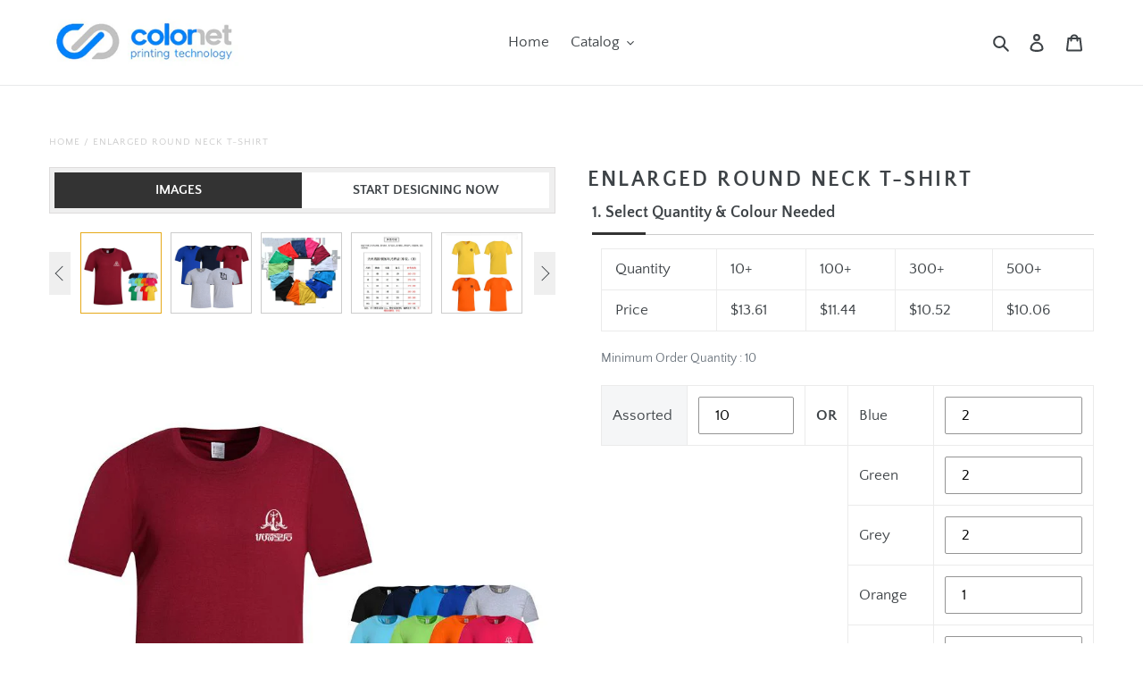

--- FILE ---
content_type: text/html; charset=utf-8
request_url: https://gift.colornet.com.sg/products/enlarged-round-neck-t-shirt
body_size: 44044
content:
<!doctype html>
<html class="no-js" lang="en">
<head>
  <meta charset="utf-8">
  <meta http-equiv="X-UA-Compatible" content="IE=edge,chrome=1">
  <meta name="viewport" content="width=device-width,initial-scale=1">
  <meta name="theme-color" content="#557b97">
  <link rel="canonical" href="https://gift.colornet.com.sg/products/enlarged-round-neck-t-shirt"><title>Enlarged Round Neck T-Shirt
&ndash; Colornet Printing Technology</title><meta name="description" content="Enlarged Round Neck T-ShirtSKU: 6102086Weight: 250gDimension: S-XXXL**cm"><!-- /snippets/social-meta-tags.liquid -->




<meta property="og:site_name" content="Colornet Printing Technology">
<meta property="og:url" content="https://gift.colornet.com.sg/products/enlarged-round-neck-t-shirt">
<meta property="og:title" content="Enlarged Round Neck T-Shirt">
<meta property="og:type" content="product">
<meta property="og:description" content="Enlarged Round Neck T-ShirtSKU: 6102086Weight: 250gDimension: S-XXXL**cm">

  <meta property="og:price:amount" content="10.06">
  <meta property="og:price:currency" content="SGD">

<meta property="og:image" content="http://gift.colornet.com.sg/cdn/shop/products/1102086-A1_1200x1200.jpg?v=1636700606"><meta property="og:image" content="http://gift.colornet.com.sg/cdn/shop/products/1102086-A2_1200x1200.jpg?v=1636700606"><meta property="og:image" content="http://gift.colornet.com.sg/cdn/shop/products/1102086-A3_1200x1200.jpg?v=1636700606">
<meta property="og:image:secure_url" content="https://gift.colornet.com.sg/cdn/shop/products/1102086-A1_1200x1200.jpg?v=1636700606"><meta property="og:image:secure_url" content="https://gift.colornet.com.sg/cdn/shop/products/1102086-A2_1200x1200.jpg?v=1636700606"><meta property="og:image:secure_url" content="https://gift.colornet.com.sg/cdn/shop/products/1102086-A3_1200x1200.jpg?v=1636700606">


<meta name="twitter:card" content="summary_large_image">
<meta name="twitter:title" content="Enlarged Round Neck T-Shirt">
<meta name="twitter:description" content="Enlarged Round Neck T-ShirtSKU: 6102086Weight: 250gDimension: S-XXXL**cm">


  <link href="//gift.colornet.com.sg/cdn/shop/t/2/assets/theme.scss.css?v=4583170643901634941656112109" rel="stylesheet" type="text/css" media="all" />
  <script src="https://code.jquery.com/jquery-3.4.1.min.js"></script>

  <script>
    var theme = {
      breakpoints: {
        medium: 750,
        large: 990,
        widescreen: 1400
      },
      strings: {
        addToCart: "Add to cart",
        soldOut: "Sold out",
        unavailable: "Unavailable",
        regularPrice: "Regular price",
        salePrice: "Sale price",
        sale: "Sale",
        fromLowestPrice: "from [price]",
        vendor: "Vendor",
        showMore: "Show More",
        showLess: "Show Less",
        searchFor: "Search for",
        addressError: "Error looking up that address",
        addressNoResults: "No results for that address",
        addressQueryLimit: "You have exceeded the Google API usage limit. Consider upgrading to a \u003ca href=\"https:\/\/developers.google.com\/maps\/premium\/usage-limits\"\u003ePremium Plan\u003c\/a\u003e.",
        authError: "There was a problem authenticating your Google Maps account.",
        newWindow: "Opens in a new window.",
        external: "Opens external website.",
        newWindowExternal: "Opens external website in a new window.",
        removeLabel: "Remove [product]",
        update: "Update",
        quantity: "Quantity",
        discountedTotal: "Discounted total",
        regularTotal: "Regular total",
        priceColumn: "See Price column for discount details.",
        quantityMinimumMessage: "Quantity must be 1 or more",
        cartError: "There was an error while updating your cart. Please try again.",
        removedItemMessage: "Removed \u003cspan class=\"cart__removed-product-details\"\u003e([quantity]) [link]\u003c\/span\u003e from your cart.",
        unitPrice: "Unit price",
        unitPriceSeparator: "per",
        oneCartCount: "1 item",
        otherCartCount: "[count] items",
        quantityLabel: "Quantity: [count]",
        products: "Products",
        loading: "Loading",
        number_of_results: "[result_number] of [results_count]",
        number_of_results_found: "[results_count] results found",
        one_result_found: "1 result found"
      },
      moneyFormat: "${{amount}}",
      moneyFormatWithCurrency: "${{amount}} SGD",
      settings: {
        predictiveSearchEnabled: true,
        predictiveSearchShowPrice: false,
        predictiveSearchShowVendor: false
      }
    }

    document.documentElement.className = document.documentElement.className.replace('no-js', 'js');
  </script><script src="//gift.colornet.com.sg/cdn/shop/t/2/assets/lazysizes.js?v=94224023136283657951584351398" async="async"></script>
  <script src="//gift.colornet.com.sg/cdn/shop/t/2/assets/vendor.js?v=62457007989584053791584351403" defer="defer"></script>
  <script src="//gift.colornet.com.sg/cdn/shop/t/2/assets/theme.js?v=37885482785268498801584351401" defer="defer"></script>

  <script>window.performance && window.performance.mark && window.performance.mark('shopify.content_for_header.start');</script><meta id="shopify-digital-wallet" name="shopify-digital-wallet" content="/35751559305/digital_wallets/dialog">
<link rel="alternate" type="application/json+oembed" href="https://gift.colornet.com.sg/products/enlarged-round-neck-t-shirt.oembed">
<script async="async" src="/checkouts/internal/preloads.js?locale=en-SG"></script>
<script id="shopify-features" type="application/json">{"accessToken":"c2f09c20fcae24dff62da110cd49c7d1","betas":["rich-media-storefront-analytics"],"domain":"gift.colornet.com.sg","predictiveSearch":true,"shopId":35751559305,"locale":"en"}</script>
<script>var Shopify = Shopify || {};
Shopify.shop = "colornetsg.myshopify.com";
Shopify.locale = "en";
Shopify.currency = {"active":"SGD","rate":"1.0"};
Shopify.country = "SG";
Shopify.theme = {"name":"Debut theme for child store 16-3-2020","id":92182020233,"schema_name":"Debut","schema_version":"16.3.2","theme_store_id":null,"role":"main"};
Shopify.theme.handle = "null";
Shopify.theme.style = {"id":null,"handle":null};
Shopify.cdnHost = "gift.colornet.com.sg/cdn";
Shopify.routes = Shopify.routes || {};
Shopify.routes.root = "/";</script>
<script type="module">!function(o){(o.Shopify=o.Shopify||{}).modules=!0}(window);</script>
<script>!function(o){function n(){var o=[];function n(){o.push(Array.prototype.slice.apply(arguments))}return n.q=o,n}var t=o.Shopify=o.Shopify||{};t.loadFeatures=n(),t.autoloadFeatures=n()}(window);</script>
<script id="shop-js-analytics" type="application/json">{"pageType":"product"}</script>
<script defer="defer" async type="module" src="//gift.colornet.com.sg/cdn/shopifycloud/shop-js/modules/v2/client.init-shop-cart-sync_C5BV16lS.en.esm.js"></script>
<script defer="defer" async type="module" src="//gift.colornet.com.sg/cdn/shopifycloud/shop-js/modules/v2/chunk.common_CygWptCX.esm.js"></script>
<script type="module">
  await import("//gift.colornet.com.sg/cdn/shopifycloud/shop-js/modules/v2/client.init-shop-cart-sync_C5BV16lS.en.esm.js");
await import("//gift.colornet.com.sg/cdn/shopifycloud/shop-js/modules/v2/chunk.common_CygWptCX.esm.js");

  window.Shopify.SignInWithShop?.initShopCartSync?.({"fedCMEnabled":true,"windoidEnabled":true});

</script>
<script id="__st">var __st={"a":35751559305,"offset":28800,"reqid":"9913257e-79ef-4b07-842c-89df013fdff3-1768665644","pageurl":"gift.colornet.com.sg\/products\/enlarged-round-neck-t-shirt","u":"9ce3b43d36a0","p":"product","rtyp":"product","rid":6691953967241};</script>
<script>window.ShopifyPaypalV4VisibilityTracking = true;</script>
<script id="captcha-bootstrap">!function(){'use strict';const t='contact',e='account',n='new_comment',o=[[t,t],['blogs',n],['comments',n],[t,'customer']],c=[[e,'customer_login'],[e,'guest_login'],[e,'recover_customer_password'],[e,'create_customer']],r=t=>t.map((([t,e])=>`form[action*='/${t}']:not([data-nocaptcha='true']) input[name='form_type'][value='${e}']`)).join(','),a=t=>()=>t?[...document.querySelectorAll(t)].map((t=>t.form)):[];function s(){const t=[...o],e=r(t);return a(e)}const i='password',u='form_key',d=['recaptcha-v3-token','g-recaptcha-response','h-captcha-response',i],f=()=>{try{return window.sessionStorage}catch{return}},m='__shopify_v',_=t=>t.elements[u];function p(t,e,n=!1){try{const o=window.sessionStorage,c=JSON.parse(o.getItem(e)),{data:r}=function(t){const{data:e,action:n}=t;return t[m]||n?{data:e,action:n}:{data:t,action:n}}(c);for(const[e,n]of Object.entries(r))t.elements[e]&&(t.elements[e].value=n);n&&o.removeItem(e)}catch(o){console.error('form repopulation failed',{error:o})}}const l='form_type',E='cptcha';function T(t){t.dataset[E]=!0}const w=window,h=w.document,L='Shopify',v='ce_forms',y='captcha';let A=!1;((t,e)=>{const n=(g='f06e6c50-85a8-45c8-87d0-21a2b65856fe',I='https://cdn.shopify.com/shopifycloud/storefront-forms-hcaptcha/ce_storefront_forms_captcha_hcaptcha.v1.5.2.iife.js',D={infoText:'Protected by hCaptcha',privacyText:'Privacy',termsText:'Terms'},(t,e,n)=>{const o=w[L][v],c=o.bindForm;if(c)return c(t,g,e,D).then(n);var r;o.q.push([[t,g,e,D],n]),r=I,A||(h.body.append(Object.assign(h.createElement('script'),{id:'captcha-provider',async:!0,src:r})),A=!0)});var g,I,D;w[L]=w[L]||{},w[L][v]=w[L][v]||{},w[L][v].q=[],w[L][y]=w[L][y]||{},w[L][y].protect=function(t,e){n(t,void 0,e),T(t)},Object.freeze(w[L][y]),function(t,e,n,w,h,L){const[v,y,A,g]=function(t,e,n){const i=e?o:[],u=t?c:[],d=[...i,...u],f=r(d),m=r(i),_=r(d.filter((([t,e])=>n.includes(e))));return[a(f),a(m),a(_),s()]}(w,h,L),I=t=>{const e=t.target;return e instanceof HTMLFormElement?e:e&&e.form},D=t=>v().includes(t);t.addEventListener('submit',(t=>{const e=I(t);if(!e)return;const n=D(e)&&!e.dataset.hcaptchaBound&&!e.dataset.recaptchaBound,o=_(e),c=g().includes(e)&&(!o||!o.value);(n||c)&&t.preventDefault(),c&&!n&&(function(t){try{if(!f())return;!function(t){const e=f();if(!e)return;const n=_(t);if(!n)return;const o=n.value;o&&e.removeItem(o)}(t);const e=Array.from(Array(32),(()=>Math.random().toString(36)[2])).join('');!function(t,e){_(t)||t.append(Object.assign(document.createElement('input'),{type:'hidden',name:u})),t.elements[u].value=e}(t,e),function(t,e){const n=f();if(!n)return;const o=[...t.querySelectorAll(`input[type='${i}']`)].map((({name:t})=>t)),c=[...d,...o],r={};for(const[a,s]of new FormData(t).entries())c.includes(a)||(r[a]=s);n.setItem(e,JSON.stringify({[m]:1,action:t.action,data:r}))}(t,e)}catch(e){console.error('failed to persist form',e)}}(e),e.submit())}));const S=(t,e)=>{t&&!t.dataset[E]&&(n(t,e.some((e=>e===t))),T(t))};for(const o of['focusin','change'])t.addEventListener(o,(t=>{const e=I(t);D(e)&&S(e,y())}));const B=e.get('form_key'),M=e.get(l),P=B&&M;t.addEventListener('DOMContentLoaded',(()=>{const t=y();if(P)for(const e of t)e.elements[l].value===M&&p(e,B);[...new Set([...A(),...v().filter((t=>'true'===t.dataset.shopifyCaptcha))])].forEach((e=>S(e,t)))}))}(h,new URLSearchParams(w.location.search),n,t,e,['guest_login'])})(!0,!0)}();</script>
<script integrity="sha256-4kQ18oKyAcykRKYeNunJcIwy7WH5gtpwJnB7kiuLZ1E=" data-source-attribution="shopify.loadfeatures" defer="defer" src="//gift.colornet.com.sg/cdn/shopifycloud/storefront/assets/storefront/load_feature-a0a9edcb.js" crossorigin="anonymous"></script>
<script data-source-attribution="shopify.dynamic_checkout.dynamic.init">var Shopify=Shopify||{};Shopify.PaymentButton=Shopify.PaymentButton||{isStorefrontPortableWallets:!0,init:function(){window.Shopify.PaymentButton.init=function(){};var t=document.createElement("script");t.src="https://gift.colornet.com.sg/cdn/shopifycloud/portable-wallets/latest/portable-wallets.en.js",t.type="module",document.head.appendChild(t)}};
</script>
<script data-source-attribution="shopify.dynamic_checkout.buyer_consent">
  function portableWalletsHideBuyerConsent(e){var t=document.getElementById("shopify-buyer-consent"),n=document.getElementById("shopify-subscription-policy-button");t&&n&&(t.classList.add("hidden"),t.setAttribute("aria-hidden","true"),n.removeEventListener("click",e))}function portableWalletsShowBuyerConsent(e){var t=document.getElementById("shopify-buyer-consent"),n=document.getElementById("shopify-subscription-policy-button");t&&n&&(t.classList.remove("hidden"),t.removeAttribute("aria-hidden"),n.addEventListener("click",e))}window.Shopify?.PaymentButton&&(window.Shopify.PaymentButton.hideBuyerConsent=portableWalletsHideBuyerConsent,window.Shopify.PaymentButton.showBuyerConsent=portableWalletsShowBuyerConsent);
</script>
<script data-source-attribution="shopify.dynamic_checkout.cart.bootstrap">document.addEventListener("DOMContentLoaded",(function(){function t(){return document.querySelector("shopify-accelerated-checkout-cart, shopify-accelerated-checkout")}if(t())Shopify.PaymentButton.init();else{new MutationObserver((function(e,n){t()&&(Shopify.PaymentButton.init(),n.disconnect())})).observe(document.body,{childList:!0,subtree:!0})}}));
</script>

<script>window.performance && window.performance.mark && window.performance.mark('shopify.content_for_header.end');</script>
<link href="https://monorail-edge.shopifysvc.com" rel="dns-prefetch">
<script>(function(){if ("sendBeacon" in navigator && "performance" in window) {try {var session_token_from_headers = performance.getEntriesByType('navigation')[0].serverTiming.find(x => x.name == '_s').description;} catch {var session_token_from_headers = undefined;}var session_cookie_matches = document.cookie.match(/_shopify_s=([^;]*)/);var session_token_from_cookie = session_cookie_matches && session_cookie_matches.length === 2 ? session_cookie_matches[1] : "";var session_token = session_token_from_headers || session_token_from_cookie || "";function handle_abandonment_event(e) {var entries = performance.getEntries().filter(function(entry) {return /monorail-edge.shopifysvc.com/.test(entry.name);});if (!window.abandonment_tracked && entries.length === 0) {window.abandonment_tracked = true;var currentMs = Date.now();var navigation_start = performance.timing.navigationStart;var payload = {shop_id: 35751559305,url: window.location.href,navigation_start,duration: currentMs - navigation_start,session_token,page_type: "product"};window.navigator.sendBeacon("https://monorail-edge.shopifysvc.com/v1/produce", JSON.stringify({schema_id: "online_store_buyer_site_abandonment/1.1",payload: payload,metadata: {event_created_at_ms: currentMs,event_sent_at_ms: currentMs}}));}}window.addEventListener('pagehide', handle_abandonment_event);}}());</script>
<script id="web-pixels-manager-setup">(function e(e,d,r,n,o){if(void 0===o&&(o={}),!Boolean(null===(a=null===(i=window.Shopify)||void 0===i?void 0:i.analytics)||void 0===a?void 0:a.replayQueue)){var i,a;window.Shopify=window.Shopify||{};var t=window.Shopify;t.analytics=t.analytics||{};var s=t.analytics;s.replayQueue=[],s.publish=function(e,d,r){return s.replayQueue.push([e,d,r]),!0};try{self.performance.mark("wpm:start")}catch(e){}var l=function(){var e={modern:/Edge?\/(1{2}[4-9]|1[2-9]\d|[2-9]\d{2}|\d{4,})\.\d+(\.\d+|)|Firefox\/(1{2}[4-9]|1[2-9]\d|[2-9]\d{2}|\d{4,})\.\d+(\.\d+|)|Chrom(ium|e)\/(9{2}|\d{3,})\.\d+(\.\d+|)|(Maci|X1{2}).+ Version\/(15\.\d+|(1[6-9]|[2-9]\d|\d{3,})\.\d+)([,.]\d+|)( \(\w+\)|)( Mobile\/\w+|) Safari\/|Chrome.+OPR\/(9{2}|\d{3,})\.\d+\.\d+|(CPU[ +]OS|iPhone[ +]OS|CPU[ +]iPhone|CPU IPhone OS|CPU iPad OS)[ +]+(15[._]\d+|(1[6-9]|[2-9]\d|\d{3,})[._]\d+)([._]\d+|)|Android:?[ /-](13[3-9]|1[4-9]\d|[2-9]\d{2}|\d{4,})(\.\d+|)(\.\d+|)|Android.+Firefox\/(13[5-9]|1[4-9]\d|[2-9]\d{2}|\d{4,})\.\d+(\.\d+|)|Android.+Chrom(ium|e)\/(13[3-9]|1[4-9]\d|[2-9]\d{2}|\d{4,})\.\d+(\.\d+|)|SamsungBrowser\/([2-9]\d|\d{3,})\.\d+/,legacy:/Edge?\/(1[6-9]|[2-9]\d|\d{3,})\.\d+(\.\d+|)|Firefox\/(5[4-9]|[6-9]\d|\d{3,})\.\d+(\.\d+|)|Chrom(ium|e)\/(5[1-9]|[6-9]\d|\d{3,})\.\d+(\.\d+|)([\d.]+$|.*Safari\/(?![\d.]+ Edge\/[\d.]+$))|(Maci|X1{2}).+ Version\/(10\.\d+|(1[1-9]|[2-9]\d|\d{3,})\.\d+)([,.]\d+|)( \(\w+\)|)( Mobile\/\w+|) Safari\/|Chrome.+OPR\/(3[89]|[4-9]\d|\d{3,})\.\d+\.\d+|(CPU[ +]OS|iPhone[ +]OS|CPU[ +]iPhone|CPU IPhone OS|CPU iPad OS)[ +]+(10[._]\d+|(1[1-9]|[2-9]\d|\d{3,})[._]\d+)([._]\d+|)|Android:?[ /-](13[3-9]|1[4-9]\d|[2-9]\d{2}|\d{4,})(\.\d+|)(\.\d+|)|Mobile Safari.+OPR\/([89]\d|\d{3,})\.\d+\.\d+|Android.+Firefox\/(13[5-9]|1[4-9]\d|[2-9]\d{2}|\d{4,})\.\d+(\.\d+|)|Android.+Chrom(ium|e)\/(13[3-9]|1[4-9]\d|[2-9]\d{2}|\d{4,})\.\d+(\.\d+|)|Android.+(UC? ?Browser|UCWEB|U3)[ /]?(15\.([5-9]|\d{2,})|(1[6-9]|[2-9]\d|\d{3,})\.\d+)\.\d+|SamsungBrowser\/(5\.\d+|([6-9]|\d{2,})\.\d+)|Android.+MQ{2}Browser\/(14(\.(9|\d{2,})|)|(1[5-9]|[2-9]\d|\d{3,})(\.\d+|))(\.\d+|)|K[Aa][Ii]OS\/(3\.\d+|([4-9]|\d{2,})\.\d+)(\.\d+|)/},d=e.modern,r=e.legacy,n=navigator.userAgent;return n.match(d)?"modern":n.match(r)?"legacy":"unknown"}(),u="modern"===l?"modern":"legacy",c=(null!=n?n:{modern:"",legacy:""})[u],f=function(e){return[e.baseUrl,"/wpm","/b",e.hashVersion,"modern"===e.buildTarget?"m":"l",".js"].join("")}({baseUrl:d,hashVersion:r,buildTarget:u}),m=function(e){var d=e.version,r=e.bundleTarget,n=e.surface,o=e.pageUrl,i=e.monorailEndpoint;return{emit:function(e){var a=e.status,t=e.errorMsg,s=(new Date).getTime(),l=JSON.stringify({metadata:{event_sent_at_ms:s},events:[{schema_id:"web_pixels_manager_load/3.1",payload:{version:d,bundle_target:r,page_url:o,status:a,surface:n,error_msg:t},metadata:{event_created_at_ms:s}}]});if(!i)return console&&console.warn&&console.warn("[Web Pixels Manager] No Monorail endpoint provided, skipping logging."),!1;try{return self.navigator.sendBeacon.bind(self.navigator)(i,l)}catch(e){}var u=new XMLHttpRequest;try{return u.open("POST",i,!0),u.setRequestHeader("Content-Type","text/plain"),u.send(l),!0}catch(e){return console&&console.warn&&console.warn("[Web Pixels Manager] Got an unhandled error while logging to Monorail."),!1}}}}({version:r,bundleTarget:l,surface:e.surface,pageUrl:self.location.href,monorailEndpoint:e.monorailEndpoint});try{o.browserTarget=l,function(e){var d=e.src,r=e.async,n=void 0===r||r,o=e.onload,i=e.onerror,a=e.sri,t=e.scriptDataAttributes,s=void 0===t?{}:t,l=document.createElement("script"),u=document.querySelector("head"),c=document.querySelector("body");if(l.async=n,l.src=d,a&&(l.integrity=a,l.crossOrigin="anonymous"),s)for(var f in s)if(Object.prototype.hasOwnProperty.call(s,f))try{l.dataset[f]=s[f]}catch(e){}if(o&&l.addEventListener("load",o),i&&l.addEventListener("error",i),u)u.appendChild(l);else{if(!c)throw new Error("Did not find a head or body element to append the script");c.appendChild(l)}}({src:f,async:!0,onload:function(){if(!function(){var e,d;return Boolean(null===(d=null===(e=window.Shopify)||void 0===e?void 0:e.analytics)||void 0===d?void 0:d.initialized)}()){var d=window.webPixelsManager.init(e)||void 0;if(d){var r=window.Shopify.analytics;r.replayQueue.forEach((function(e){var r=e[0],n=e[1],o=e[2];d.publishCustomEvent(r,n,o)})),r.replayQueue=[],r.publish=d.publishCustomEvent,r.visitor=d.visitor,r.initialized=!0}}},onerror:function(){return m.emit({status:"failed",errorMsg:"".concat(f," has failed to load")})},sri:function(e){var d=/^sha384-[A-Za-z0-9+/=]+$/;return"string"==typeof e&&d.test(e)}(c)?c:"",scriptDataAttributes:o}),m.emit({status:"loading"})}catch(e){m.emit({status:"failed",errorMsg:(null==e?void 0:e.message)||"Unknown error"})}}})({shopId: 35751559305,storefrontBaseUrl: "https://gift.colornet.com.sg",extensionsBaseUrl: "https://extensions.shopifycdn.com/cdn/shopifycloud/web-pixels-manager",monorailEndpoint: "https://monorail-edge.shopifysvc.com/unstable/produce_batch",surface: "storefront-renderer",enabledBetaFlags: ["2dca8a86"],webPixelsConfigList: [{"id":"shopify-app-pixel","configuration":"{}","eventPayloadVersion":"v1","runtimeContext":"STRICT","scriptVersion":"0450","apiClientId":"shopify-pixel","type":"APP","privacyPurposes":["ANALYTICS","MARKETING"]},{"id":"shopify-custom-pixel","eventPayloadVersion":"v1","runtimeContext":"LAX","scriptVersion":"0450","apiClientId":"shopify-pixel","type":"CUSTOM","privacyPurposes":["ANALYTICS","MARKETING"]}],isMerchantRequest: false,initData: {"shop":{"name":"Colornet Printing Technology","paymentSettings":{"currencyCode":"SGD"},"myshopifyDomain":"colornetsg.myshopify.com","countryCode":"SG","storefrontUrl":"https:\/\/gift.colornet.com.sg"},"customer":null,"cart":null,"checkout":null,"productVariants":[{"price":{"amount":10.06,"currencyCode":"SGD"},"product":{"title":"Enlarged Round Neck T-Shirt","vendor":"IWG","id":"6691953967241","untranslatedTitle":"Enlarged Round Neck T-Shirt","url":"\/products\/enlarged-round-neck-t-shirt","type":"IWG FC"},"id":"39653032198281","image":{"src":"\/\/gift.colornet.com.sg\/cdn\/shop\/products\/1102086-A1.jpg?v=1636700606"},"sku":"6102086-T1","title":"500+","untranslatedTitle":"500+"},{"price":{"amount":10.52,"currencyCode":"SGD"},"product":{"title":"Enlarged Round Neck T-Shirt","vendor":"IWG","id":"6691953967241","untranslatedTitle":"Enlarged Round Neck T-Shirt","url":"\/products\/enlarged-round-neck-t-shirt","type":"IWG FC"},"id":"39653032231049","image":{"src":"\/\/gift.colornet.com.sg\/cdn\/shop\/products\/1102086-A1.jpg?v=1636700606"},"sku":"6102086-T2","title":"300+","untranslatedTitle":"300+"},{"price":{"amount":11.44,"currencyCode":"SGD"},"product":{"title":"Enlarged Round Neck T-Shirt","vendor":"IWG","id":"6691953967241","untranslatedTitle":"Enlarged Round Neck T-Shirt","url":"\/products\/enlarged-round-neck-t-shirt","type":"IWG FC"},"id":"39653032263817","image":{"src":"\/\/gift.colornet.com.sg\/cdn\/shop\/products\/1102086-A1.jpg?v=1636700606"},"sku":"6102086-T3","title":"100+","untranslatedTitle":"100+"},{"price":{"amount":13.61,"currencyCode":"SGD"},"product":{"title":"Enlarged Round Neck T-Shirt","vendor":"IWG","id":"6691953967241","untranslatedTitle":"Enlarged Round Neck T-Shirt","url":"\/products\/enlarged-round-neck-t-shirt","type":"IWG FC"},"id":"39653032296585","image":{"src":"\/\/gift.colornet.com.sg\/cdn\/shop\/products\/1102086-A1.jpg?v=1636700606"},"sku":"6102086-T4","title":"10+","untranslatedTitle":"10+"}],"purchasingCompany":null},},"https://gift.colornet.com.sg/cdn","fcfee988w5aeb613cpc8e4bc33m6693e112",{"modern":"","legacy":""},{"shopId":"35751559305","storefrontBaseUrl":"https:\/\/gift.colornet.com.sg","extensionBaseUrl":"https:\/\/extensions.shopifycdn.com\/cdn\/shopifycloud\/web-pixels-manager","surface":"storefront-renderer","enabledBetaFlags":"[\"2dca8a86\"]","isMerchantRequest":"false","hashVersion":"fcfee988w5aeb613cpc8e4bc33m6693e112","publish":"custom","events":"[[\"page_viewed\",{}],[\"product_viewed\",{\"productVariant\":{\"price\":{\"amount\":10.06,\"currencyCode\":\"SGD\"},\"product\":{\"title\":\"Enlarged Round Neck T-Shirt\",\"vendor\":\"IWG\",\"id\":\"6691953967241\",\"untranslatedTitle\":\"Enlarged Round Neck T-Shirt\",\"url\":\"\/products\/enlarged-round-neck-t-shirt\",\"type\":\"IWG FC\"},\"id\":\"39653032198281\",\"image\":{\"src\":\"\/\/gift.colornet.com.sg\/cdn\/shop\/products\/1102086-A1.jpg?v=1636700606\"},\"sku\":\"6102086-T1\",\"title\":\"500+\",\"untranslatedTitle\":\"500+\"}}]]"});</script><script>
  window.ShopifyAnalytics = window.ShopifyAnalytics || {};
  window.ShopifyAnalytics.meta = window.ShopifyAnalytics.meta || {};
  window.ShopifyAnalytics.meta.currency = 'SGD';
  var meta = {"product":{"id":6691953967241,"gid":"gid:\/\/shopify\/Product\/6691953967241","vendor":"IWG","type":"IWG FC","handle":"enlarged-round-neck-t-shirt","variants":[{"id":39653032198281,"price":1006,"name":"Enlarged Round Neck T-Shirt - 500+","public_title":"500+","sku":"6102086-T1"},{"id":39653032231049,"price":1052,"name":"Enlarged Round Neck T-Shirt - 300+","public_title":"300+","sku":"6102086-T2"},{"id":39653032263817,"price":1144,"name":"Enlarged Round Neck T-Shirt - 100+","public_title":"100+","sku":"6102086-T3"},{"id":39653032296585,"price":1361,"name":"Enlarged Round Neck T-Shirt - 10+","public_title":"10+","sku":"6102086-T4"}],"remote":false},"page":{"pageType":"product","resourceType":"product","resourceId":6691953967241,"requestId":"9913257e-79ef-4b07-842c-89df013fdff3-1768665644"}};
  for (var attr in meta) {
    window.ShopifyAnalytics.meta[attr] = meta[attr];
  }
</script>
<script class="analytics">
  (function () {
    var customDocumentWrite = function(content) {
      var jquery = null;

      if (window.jQuery) {
        jquery = window.jQuery;
      } else if (window.Checkout && window.Checkout.$) {
        jquery = window.Checkout.$;
      }

      if (jquery) {
        jquery('body').append(content);
      }
    };

    var hasLoggedConversion = function(token) {
      if (token) {
        return document.cookie.indexOf('loggedConversion=' + token) !== -1;
      }
      return false;
    }

    var setCookieIfConversion = function(token) {
      if (token) {
        var twoMonthsFromNow = new Date(Date.now());
        twoMonthsFromNow.setMonth(twoMonthsFromNow.getMonth() + 2);

        document.cookie = 'loggedConversion=' + token + '; expires=' + twoMonthsFromNow;
      }
    }

    var trekkie = window.ShopifyAnalytics.lib = window.trekkie = window.trekkie || [];
    if (trekkie.integrations) {
      return;
    }
    trekkie.methods = [
      'identify',
      'page',
      'ready',
      'track',
      'trackForm',
      'trackLink'
    ];
    trekkie.factory = function(method) {
      return function() {
        var args = Array.prototype.slice.call(arguments);
        args.unshift(method);
        trekkie.push(args);
        return trekkie;
      };
    };
    for (var i = 0; i < trekkie.methods.length; i++) {
      var key = trekkie.methods[i];
      trekkie[key] = trekkie.factory(key);
    }
    trekkie.load = function(config) {
      trekkie.config = config || {};
      trekkie.config.initialDocumentCookie = document.cookie;
      var first = document.getElementsByTagName('script')[0];
      var script = document.createElement('script');
      script.type = 'text/javascript';
      script.onerror = function(e) {
        var scriptFallback = document.createElement('script');
        scriptFallback.type = 'text/javascript';
        scriptFallback.onerror = function(error) {
                var Monorail = {
      produce: function produce(monorailDomain, schemaId, payload) {
        var currentMs = new Date().getTime();
        var event = {
          schema_id: schemaId,
          payload: payload,
          metadata: {
            event_created_at_ms: currentMs,
            event_sent_at_ms: currentMs
          }
        };
        return Monorail.sendRequest("https://" + monorailDomain + "/v1/produce", JSON.stringify(event));
      },
      sendRequest: function sendRequest(endpointUrl, payload) {
        // Try the sendBeacon API
        if (window && window.navigator && typeof window.navigator.sendBeacon === 'function' && typeof window.Blob === 'function' && !Monorail.isIos12()) {
          var blobData = new window.Blob([payload], {
            type: 'text/plain'
          });

          if (window.navigator.sendBeacon(endpointUrl, blobData)) {
            return true;
          } // sendBeacon was not successful

        } // XHR beacon

        var xhr = new XMLHttpRequest();

        try {
          xhr.open('POST', endpointUrl);
          xhr.setRequestHeader('Content-Type', 'text/plain');
          xhr.send(payload);
        } catch (e) {
          console.log(e);
        }

        return false;
      },
      isIos12: function isIos12() {
        return window.navigator.userAgent.lastIndexOf('iPhone; CPU iPhone OS 12_') !== -1 || window.navigator.userAgent.lastIndexOf('iPad; CPU OS 12_') !== -1;
      }
    };
    Monorail.produce('monorail-edge.shopifysvc.com',
      'trekkie_storefront_load_errors/1.1',
      {shop_id: 35751559305,
      theme_id: 92182020233,
      app_name: "storefront",
      context_url: window.location.href,
      source_url: "//gift.colornet.com.sg/cdn/s/trekkie.storefront.cd680fe47e6c39ca5d5df5f0a32d569bc48c0f27.min.js"});

        };
        scriptFallback.async = true;
        scriptFallback.src = '//gift.colornet.com.sg/cdn/s/trekkie.storefront.cd680fe47e6c39ca5d5df5f0a32d569bc48c0f27.min.js';
        first.parentNode.insertBefore(scriptFallback, first);
      };
      script.async = true;
      script.src = '//gift.colornet.com.sg/cdn/s/trekkie.storefront.cd680fe47e6c39ca5d5df5f0a32d569bc48c0f27.min.js';
      first.parentNode.insertBefore(script, first);
    };
    trekkie.load(
      {"Trekkie":{"appName":"storefront","development":false,"defaultAttributes":{"shopId":35751559305,"isMerchantRequest":null,"themeId":92182020233,"themeCityHash":"4403453018355529045","contentLanguage":"en","currency":"SGD","eventMetadataId":"4f1ef654-74ce-45a1-94d5-7ba0e03b0fb7"},"isServerSideCookieWritingEnabled":true,"monorailRegion":"shop_domain","enabledBetaFlags":["65f19447"]},"Session Attribution":{},"S2S":{"facebookCapiEnabled":false,"source":"trekkie-storefront-renderer","apiClientId":580111}}
    );

    var loaded = false;
    trekkie.ready(function() {
      if (loaded) return;
      loaded = true;

      window.ShopifyAnalytics.lib = window.trekkie;

      var originalDocumentWrite = document.write;
      document.write = customDocumentWrite;
      try { window.ShopifyAnalytics.merchantGoogleAnalytics.call(this); } catch(error) {};
      document.write = originalDocumentWrite;

      window.ShopifyAnalytics.lib.page(null,{"pageType":"product","resourceType":"product","resourceId":6691953967241,"requestId":"9913257e-79ef-4b07-842c-89df013fdff3-1768665644","shopifyEmitted":true});

      var match = window.location.pathname.match(/checkouts\/(.+)\/(thank_you|post_purchase)/)
      var token = match? match[1]: undefined;
      if (!hasLoggedConversion(token)) {
        setCookieIfConversion(token);
        window.ShopifyAnalytics.lib.track("Viewed Product",{"currency":"SGD","variantId":39653032198281,"productId":6691953967241,"productGid":"gid:\/\/shopify\/Product\/6691953967241","name":"Enlarged Round Neck T-Shirt - 500+","price":"10.06","sku":"6102086-T1","brand":"IWG","variant":"500+","category":"IWG FC","nonInteraction":true,"remote":false},undefined,undefined,{"shopifyEmitted":true});
      window.ShopifyAnalytics.lib.track("monorail:\/\/trekkie_storefront_viewed_product\/1.1",{"currency":"SGD","variantId":39653032198281,"productId":6691953967241,"productGid":"gid:\/\/shopify\/Product\/6691953967241","name":"Enlarged Round Neck T-Shirt - 500+","price":"10.06","sku":"6102086-T1","brand":"IWG","variant":"500+","category":"IWG FC","nonInteraction":true,"remote":false,"referer":"https:\/\/gift.colornet.com.sg\/products\/enlarged-round-neck-t-shirt"});
      }
    });


        var eventsListenerScript = document.createElement('script');
        eventsListenerScript.async = true;
        eventsListenerScript.src = "//gift.colornet.com.sg/cdn/shopifycloud/storefront/assets/shop_events_listener-3da45d37.js";
        document.getElementsByTagName('head')[0].appendChild(eventsListenerScript);

})();</script>
<script
  defer
  src="https://gift.colornet.com.sg/cdn/shopifycloud/perf-kit/shopify-perf-kit-3.0.4.min.js"
  data-application="storefront-renderer"
  data-shop-id="35751559305"
  data-render-region="gcp-us-central1"
  data-page-type="product"
  data-theme-instance-id="92182020233"
  data-theme-name="Debut"
  data-theme-version="16.3.2"
  data-monorail-region="shop_domain"
  data-resource-timing-sampling-rate="10"
  data-shs="true"
  data-shs-beacon="true"
  data-shs-export-with-fetch="true"
  data-shs-logs-sample-rate="1"
  data-shs-beacon-endpoint="https://gift.colornet.com.sg/api/collect"
></script>
</head>

<body class="template-product">

  <a class="in-page-link visually-hidden skip-link" href="#MainContent">Skip to content</a><style data-shopify>

  .cart-popup {
    box-shadow: 1px 1px 10px 2px rgba(232, 233, 235, 0.5);
  }</style><div class="cart-popup-wrapper cart-popup-wrapper--hidden" role="dialog" aria-modal="true" aria-labelledby="CartPopupHeading" data-cart-popup-wrapper>
  <div class="cart-popup" data-cart-popup tabindex="-1">
    <div class="cart-popup__header">
      <h2 id="CartPopupHeading" class="cart-popup__heading">Just added to your cart</h2>
      <button class="cart-popup__close" aria-label="Close" data-cart-popup-close><svg aria-hidden="true" focusable="false" role="presentation" class="icon icon-close" viewBox="0 0 40 40"><path d="M23.868 20.015L39.117 4.78c1.11-1.108 1.11-2.77 0-3.877-1.109-1.108-2.773-1.108-3.882 0L19.986 16.137 4.737.904C3.628-.204 1.965-.204.856.904c-1.11 1.108-1.11 2.77 0 3.877l15.249 15.234L.855 35.248c-1.108 1.108-1.108 2.77 0 3.877.555.554 1.248.831 1.942.831s1.386-.277 1.94-.83l15.25-15.234 15.248 15.233c.555.554 1.248.831 1.941.831s1.387-.277 1.941-.83c1.11-1.109 1.11-2.77 0-3.878L23.868 20.015z" class="layer"/></svg></button>
    </div>
    <div class="cart-popup-item">
      <div class="cart-popup-item__image-wrapper hide" data-cart-popup-image-wrapper>
        <div class="cart-popup-item__image cart-popup-item__image--placeholder" data-cart-popup-image-placeholder>
          <div data-placeholder-size></div>
          <div class="placeholder-background placeholder-background--animation"></div>
        </div>
      </div>
      <div class="cart-popup-item__description">
        <div>
          <div class="cart-popup-item__title" data-cart-popup-title></div>
          <ul class="product-details" aria-label="Product details" data-cart-popup-product-details></ul>
        </div>
        <div class="cart-popup-item__quantity">
          <span class="visually-hidden" data-cart-popup-quantity-label></span>
          <span aria-hidden="true">Qty:</span>
          <span aria-hidden="true" data-cart-popup-quantity></span>
        </div>
      </div>
    </div>

    <a href="/cart" class="cart-popup__cta-link btn btn--secondary-accent">
      View cart (<span data-cart-popup-cart-quantity></span>)
    </a>

    <div class="cart-popup__dismiss">
      <button class="cart-popup__dismiss-button text-link text-link--accent" data-cart-popup-dismiss>
        Continue shopping
      </button>
    </div>
  </div>
</div>

<div id="shopify-section-header" class="shopify-section">

<div id="SearchDrawer" class="search-bar drawer drawer--top" role="dialog" aria-modal="true" aria-label="Search" data-predictive-search-drawer>
  <div class="search-bar__interior">
    <div class="search-form__container" data-search-form-container>
      <form class="search-form search-bar__form" action="/search" method="get" role="search">
        <div class="search-form__input-wrapper">
          <input
            type="text"
            name="q"
            placeholder="Search"
            role="combobox"
            aria-autocomplete="list"
            aria-owns="predictive-search-results"
            aria-expanded="false"
            aria-label="Search"
            aria-haspopup="listbox"
            class="search-form__input search-bar__input"
            data-predictive-search-drawer-input
          />
          <input type="hidden" name="options[prefix]" value="last" aria-hidden="true" />
          <div class="predictive-search-wrapper predictive-search-wrapper--drawer" data-predictive-search-mount="drawer"></div>
        </div>

        <button class="search-bar__submit search-form__submit"
          type="submit"
          data-search-form-submit>
          <svg aria-hidden="true" focusable="false" role="presentation" class="icon icon-search" viewBox="0 0 37 40"><path d="M35.6 36l-9.8-9.8c4.1-5.4 3.6-13.2-1.3-18.1-5.4-5.4-14.2-5.4-19.7 0-5.4 5.4-5.4 14.2 0 19.7 2.6 2.6 6.1 4.1 9.8 4.1 3 0 5.9-1 8.3-2.8l9.8 9.8c.4.4.9.6 1.4.6s1-.2 1.4-.6c.9-.9.9-2.1.1-2.9zm-20.9-8.2c-2.6 0-5.1-1-7-2.9-3.9-3.9-3.9-10.1 0-14C9.6 9 12.2 8 14.7 8s5.1 1 7 2.9c3.9 3.9 3.9 10.1 0 14-1.9 1.9-4.4 2.9-7 2.9z"/></svg>
          <span class="icon__fallback-text">Submit</span>
        </button>
      </form>

      <div class="search-bar__actions">
        <button type="button" class="btn--link search-bar__close js-drawer-close">
          <svg aria-hidden="true" focusable="false" role="presentation" class="icon icon-close" viewBox="0 0 40 40"><path d="M23.868 20.015L39.117 4.78c1.11-1.108 1.11-2.77 0-3.877-1.109-1.108-2.773-1.108-3.882 0L19.986 16.137 4.737.904C3.628-.204 1.965-.204.856.904c-1.11 1.108-1.11 2.77 0 3.877l15.249 15.234L.855 35.248c-1.108 1.108-1.108 2.77 0 3.877.555.554 1.248.831 1.942.831s1.386-.277 1.94-.83l15.25-15.234 15.248 15.233c.555.554 1.248.831 1.941.831s1.387-.277 1.941-.83c1.11-1.109 1.11-2.77 0-3.878L23.868 20.015z" class="layer"/></svg>
          <span class="icon__fallback-text">Close search</span>
        </button>
      </div>
    </div>
  </div>
</div>


<div data-section-id="header" data-section-type="header-section" data-header-section>
  

  <header class="site-header border-bottom logo--left" role="banner">
    <div class="grid grid--no-gutters grid--table site-header__mobile-nav">
      

      <div class="grid__item medium-up--one-quarter logo-align--left">
        
        
          <div class="h2 site-header__logo">
        
          
<a href="/" class="site-header__logo-image">
              
              <img class="lazyload js"
                   src="//gift.colornet.com.sg/cdn/shop/files/logo-min_300x300.png?v=1636431361"
                   data-src="//gift.colornet.com.sg/cdn/shop/files/logo-min_{width}x.png?v=1636431361"
                   data-widths="[180, 360, 540, 720, 900, 1080, 1296, 1512, 1728, 2048]"
                   data-aspectratio="3.397727272727273"
                   data-sizes="auto"
                   alt="Colornet Printing Technology"
                   style="max-width: 220px">
              <noscript>
                
                <img src="//gift.colornet.com.sg/cdn/shop/files/logo-min_220x.png?v=1636431361"
                     srcset="//gift.colornet.com.sg/cdn/shop/files/logo-min_220x.png?v=1636431361 1x, //gift.colornet.com.sg/cdn/shop/files/logo-min_220x@2x.png?v=1636431361 2x"
                     alt="Colornet Printing Technology"
                     style="max-width: 220px;">
              </noscript>
            </a>
          
        
          </div>
        
      </div>

      
        <nav class="grid__item medium-up--one-half small--hide" id="AccessibleNav" role="navigation">
          
<ul class="site-nav list--inline" id="SiteNav">
  



    
      <li >
        <a href="/"
          class="site-nav__link site-nav__link--main"
          
        >
          <span class="site-nav__label">Home</span>
        </a>
      </li>
    
  



    
      <li class="site-nav--has-dropdown" data-has-dropdowns>
        <button class="site-nav__link site-nav__link--main site-nav__link--button" type="button" aria-expanded="false" aria-controls="SiteNavLabel-catalog">
          <span class="site-nav__label">Catalog</span><svg aria-hidden="true" focusable="false" role="presentation" class="icon icon-chevron-down" viewBox="0 0 9 9"><path d="M8.542 2.558a.625.625 0 0 1 0 .884l-3.6 3.6a.626.626 0 0 1-.884 0l-3.6-3.6a.625.625 0 1 1 .884-.884L4.5 5.716l3.158-3.158a.625.625 0 0 1 .884 0z" fill="#fff"/></svg>
        </button>

        <div class="site-nav__dropdown" id="SiteNavLabel-catalog">
          
            <ul>
              
                <li>
                  <a href="/collections"
                  class="site-nav__link site-nav__child-link"
                  
                >
                    <span class="site-nav__label">All collections</span>
                  </a>
                </li>
              
                <li>
                  <a href="/collections/apparel"
                  class="site-nav__link site-nav__child-link"
                  
                >
                    <span class="site-nav__label">Apparel</span>
                  </a>
                </li>
              
                <li>
                  <a href="/collections/car-accessories"
                  class="site-nav__link site-nav__child-link"
                  
                >
                    <span class="site-nav__label">Car Accessories</span>
                  </a>
                </li>
              
                <li>
                  <a href="/collections/drinkware"
                  class="site-nav__link site-nav__child-link"
                  
                >
                    <span class="site-nav__label">Drinkware</span>
                  </a>
                </li>
              
                <li>
                  <a href="/collections/home-living"
                  class="site-nav__link site-nav__child-link"
                  
                >
                    <span class="site-nav__label">Home &amp; Living</span>
                  </a>
                </li>
              
                <li>
                  <a href="/collections/pen-writing-instruments"
                  class="site-nav__link site-nav__child-link"
                  
                >
                    <span class="site-nav__label">Pen &amp; Writing Instruments</span>
                  </a>
                </li>
              
                <li>
                  <a href="/collections/personal-care-beauty"
                  class="site-nav__link site-nav__child-link"
                  
                >
                    <span class="site-nav__label">Personal Care &amp; Beauty</span>
                  </a>
                </li>
              
                <li>
                  <a href="/collections/office-stationery"
                  class="site-nav__link site-nav__child-link"
                  
                >
                    <span class="site-nav__label">Office &amp; Stationery</span>
                  </a>
                </li>
              
                <li>
                  <a href="/collections/travel-outdoor"
                  class="site-nav__link site-nav__child-link"
                  
                >
                    <span class="site-nav__label">Travel &amp; Outdoor</span>
                  </a>
                </li>
              
                <li>
                  <a href="/collections/toys-party-products"
                  class="site-nav__link site-nav__child-link site-nav__link--last"
                  
                >
                    <span class="site-nav__label">Toys &amp; Party Products</span>
                  </a>
                </li>
              
            </ul>
          
        </div>
      </li>
    
  
</ul>

        </nav>
      

      <div class="grid__item medium-up--one-quarter text-right site-header__icons site-header__icons--plus">
        <div class="site-header__icons-wrapper">

          <button type="button" class="btn--link site-header__icon site-header__search-toggle js-drawer-open-top">
            <svg aria-hidden="true" focusable="false" role="presentation" class="icon icon-search" viewBox="0 0 37 40"><path d="M35.6 36l-9.8-9.8c4.1-5.4 3.6-13.2-1.3-18.1-5.4-5.4-14.2-5.4-19.7 0-5.4 5.4-5.4 14.2 0 19.7 2.6 2.6 6.1 4.1 9.8 4.1 3 0 5.9-1 8.3-2.8l9.8 9.8c.4.4.9.6 1.4.6s1-.2 1.4-.6c.9-.9.9-2.1.1-2.9zm-20.9-8.2c-2.6 0-5.1-1-7-2.9-3.9-3.9-3.9-10.1 0-14C9.6 9 12.2 8 14.7 8s5.1 1 7 2.9c3.9 3.9 3.9 10.1 0 14-1.9 1.9-4.4 2.9-7 2.9z"/></svg>
            <span class="icon__fallback-text">Search</span>
          </button>

          
            
              <a href="/account/login" class="site-header__icon site-header__account">
                <svg aria-hidden="true" focusable="false" role="presentation" class="icon icon-login" viewBox="0 0 28.33 37.68"><path d="M14.17 14.9a7.45 7.45 0 1 0-7.5-7.45 7.46 7.46 0 0 0 7.5 7.45zm0-10.91a3.45 3.45 0 1 1-3.5 3.46A3.46 3.46 0 0 1 14.17 4zM14.17 16.47A14.18 14.18 0 0 0 0 30.68c0 1.41.66 4 5.11 5.66a27.17 27.17 0 0 0 9.06 1.34c6.54 0 14.17-1.84 14.17-7a14.18 14.18 0 0 0-14.17-14.21zm0 17.21c-6.3 0-10.17-1.77-10.17-3a10.17 10.17 0 1 1 20.33 0c.01 1.23-3.86 3-10.16 3z"/></svg>
                <span class="icon__fallback-text">Log in</span>
              </a>
            
          

          <a href="/cart" class="site-header__icon site-header__cart">
            <svg aria-hidden="true" focusable="false" role="presentation" class="icon icon-cart" viewBox="0 0 37 40"><path d="M36.5 34.8L33.3 8h-5.9C26.7 3.9 23 .8 18.5.8S10.3 3.9 9.6 8H3.7L.5 34.8c-.2 1.5.4 2.4.9 3 .5.5 1.4 1.2 3.1 1.2h28c1.3 0 2.4-.4 3.1-1.3.7-.7 1-1.8.9-2.9zm-18-30c2.2 0 4.1 1.4 4.7 3.2h-9.5c.7-1.9 2.6-3.2 4.8-3.2zM4.5 35l2.8-23h2.2v3c0 1.1.9 2 2 2s2-.9 2-2v-3h10v3c0 1.1.9 2 2 2s2-.9 2-2v-3h2.2l2.8 23h-28z"/></svg>
            <span class="icon__fallback-text">Cart</span>
            <div id="CartCount" class="site-header__cart-count hide" data-cart-count-bubble>
              <span data-cart-count>0</span>
              <span class="icon__fallback-text medium-up--hide">items</span>
            </div>
          </a>

          
            <button type="button" class="btn--link site-header__icon site-header__menu js-mobile-nav-toggle mobile-nav--open" aria-controls="MobileNav"  aria-expanded="false" aria-label="Menu">
              <svg aria-hidden="true" focusable="false" role="presentation" class="icon icon-hamburger" viewBox="0 0 37 40"><path d="M33.5 25h-30c-1.1 0-2-.9-2-2s.9-2 2-2h30c1.1 0 2 .9 2 2s-.9 2-2 2zm0-11.5h-30c-1.1 0-2-.9-2-2s.9-2 2-2h30c1.1 0 2 .9 2 2s-.9 2-2 2zm0 23h-30c-1.1 0-2-.9-2-2s.9-2 2-2h30c1.1 0 2 .9 2 2s-.9 2-2 2z"/></svg>
              <svg aria-hidden="true" focusable="false" role="presentation" class="icon icon-close" viewBox="0 0 40 40"><path d="M23.868 20.015L39.117 4.78c1.11-1.108 1.11-2.77 0-3.877-1.109-1.108-2.773-1.108-3.882 0L19.986 16.137 4.737.904C3.628-.204 1.965-.204.856.904c-1.11 1.108-1.11 2.77 0 3.877l15.249 15.234L.855 35.248c-1.108 1.108-1.108 2.77 0 3.877.555.554 1.248.831 1.942.831s1.386-.277 1.94-.83l15.25-15.234 15.248 15.233c.555.554 1.248.831 1.941.831s1.387-.277 1.941-.83c1.11-1.109 1.11-2.77 0-3.878L23.868 20.015z" class="layer"/></svg>
            </button>
          
        </div>

      </div>
    </div>

    <nav class="mobile-nav-wrapper medium-up--hide" role="navigation">
      <ul id="MobileNav" class="mobile-nav">
        
<li class="mobile-nav__item border-bottom">
            
              <a href="/"
                class="mobile-nav__link"
                
              >
                <span class="mobile-nav__label">Home</span>
              </a>
            
          </li>
        
<li class="mobile-nav__item">
            
              
              <button type="button" class="btn--link js-toggle-submenu mobile-nav__link" data-target="catalog-2" data-level="1" aria-expanded="false">
                <span class="mobile-nav__label">Catalog</span>
                <div class="mobile-nav__icon">
                  <svg aria-hidden="true" focusable="false" role="presentation" class="icon icon-chevron-right" viewBox="0 0 14 14"><path d="M3.871.604c.44-.439 1.152-.439 1.591 0l5.515 5.515s-.049-.049.003.004l.082.08c.439.44.44 1.153 0 1.592l-5.6 5.6a1.125 1.125 0 0 1-1.59-1.59L8.675 7 3.87 2.195a1.125 1.125 0 0 1 0-1.59z" fill="#fff"/></svg>
                </div>
              </button>
              <ul class="mobile-nav__dropdown" data-parent="catalog-2" data-level="2">
                <li class="visually-hidden" tabindex="-1" data-menu-title="2">Catalog Menu</li>
                <li class="mobile-nav__item border-bottom">
                  <div class="mobile-nav__table">
                    <div class="mobile-nav__table-cell mobile-nav__return">
                      <button class="btn--link js-toggle-submenu mobile-nav__return-btn" type="button" aria-expanded="true" aria-label="Catalog">
                        <svg aria-hidden="true" focusable="false" role="presentation" class="icon icon-chevron-left" viewBox="0 0 14 14"><path d="M10.129.604a1.125 1.125 0 0 0-1.591 0L3.023 6.12s.049-.049-.003.004l-.082.08c-.439.44-.44 1.153 0 1.592l5.6 5.6a1.125 1.125 0 0 0 1.59-1.59L5.325 7l4.805-4.805c.44-.439.44-1.151 0-1.59z" fill="#fff"/></svg>
                      </button>
                    </div>
                    <span class="mobile-nav__sublist-link mobile-nav__sublist-header mobile-nav__sublist-header--main-nav-parent">
                      <span class="mobile-nav__label">Catalog</span>
                    </span>
                  </div>
                </li>

                
                  <li class="mobile-nav__item border-bottom">
                    
                      <a href="/collections"
                        class="mobile-nav__sublist-link"
                        
                      >
                        <span class="mobile-nav__label">All collections</span>
                      </a>
                    
                  </li>
                
                  <li class="mobile-nav__item border-bottom">
                    
                      <a href="/collections/apparel"
                        class="mobile-nav__sublist-link"
                        
                      >
                        <span class="mobile-nav__label">Apparel</span>
                      </a>
                    
                  </li>
                
                  <li class="mobile-nav__item border-bottom">
                    
                      <a href="/collections/car-accessories"
                        class="mobile-nav__sublist-link"
                        
                      >
                        <span class="mobile-nav__label">Car Accessories</span>
                      </a>
                    
                  </li>
                
                  <li class="mobile-nav__item border-bottom">
                    
                      <a href="/collections/drinkware"
                        class="mobile-nav__sublist-link"
                        
                      >
                        <span class="mobile-nav__label">Drinkware</span>
                      </a>
                    
                  </li>
                
                  <li class="mobile-nav__item border-bottom">
                    
                      <a href="/collections/home-living"
                        class="mobile-nav__sublist-link"
                        
                      >
                        <span class="mobile-nav__label">Home &amp; Living</span>
                      </a>
                    
                  </li>
                
                  <li class="mobile-nav__item border-bottom">
                    
                      <a href="/collections/pen-writing-instruments"
                        class="mobile-nav__sublist-link"
                        
                      >
                        <span class="mobile-nav__label">Pen &amp; Writing Instruments</span>
                      </a>
                    
                  </li>
                
                  <li class="mobile-nav__item border-bottom">
                    
                      <a href="/collections/personal-care-beauty"
                        class="mobile-nav__sublist-link"
                        
                      >
                        <span class="mobile-nav__label">Personal Care &amp; Beauty</span>
                      </a>
                    
                  </li>
                
                  <li class="mobile-nav__item border-bottom">
                    
                      <a href="/collections/office-stationery"
                        class="mobile-nav__sublist-link"
                        
                      >
                        <span class="mobile-nav__label">Office &amp; Stationery</span>
                      </a>
                    
                  </li>
                
                  <li class="mobile-nav__item border-bottom">
                    
                      <a href="/collections/travel-outdoor"
                        class="mobile-nav__sublist-link"
                        
                      >
                        <span class="mobile-nav__label">Travel &amp; Outdoor</span>
                      </a>
                    
                  </li>
                
                  <li class="mobile-nav__item">
                    
                      <a href="/collections/toys-party-products"
                        class="mobile-nav__sublist-link"
                        
                      >
                        <span class="mobile-nav__label">Toys &amp; Party Products</span>
                      </a>
                    
                  </li>
                
              </ul>
            
          </li>
        
      </ul>
    </nav>
  </header>

  
</div>



<script type="application/ld+json">
{
  "@context": "http://schema.org",
  "@type": "Organization",
  "name": "Colornet Printing Technology",
  
    
    "logo": "https:\/\/gift.colornet.com.sg\/cdn\/shop\/files\/logo-min_299x.png?v=1636431361",
  
  "sameAs": [
    "",
    "",
    "",
    "",
    "",
    "",
    "",
    ""
  ],
  "url": "https:\/\/gift.colornet.com.sg"
}
</script>




</div>

  <div class="page-container drawer-page-content" id="PageContainer">

    <main class="main-content js-focus-hidden" id="MainContent" role="main" tabindex="-1">
      <link href="//gift.colornet.com.sg/cdn/shop/t/2/assets/SP_wizard.css?v=92421381224188299831584351401" rel="stylesheet" type="text/css" media="all" />

<!-- added by H -->


<!-- end added by H -->


<style>
  .zoom {
  display:inline-block;
  position: relative;
}
    
/* magnifying glass icon */
.zoom:after {
  content:'';
  display:block; 
  width:33px;
  height:33px; 
  position:absolute; 
  top:0;
  right:0;
  background:url(//gift.colornet.com.sg/cdn/shop/t/2/assets/icon.png?66);
}

  
/* additional tabs css*/
/* start */
ul.shopify-tabs {
  margin: 0px;
  padding: 0px;
  list-style: none;
  text-transform: uppercase;
}
ul.shopify-tabs > li{
  background: none;
  color: #333;
  display: inline-block;
  padding: 10px 15px;
  cursor: pointer;
  border:1px solid #e9e9e9;
  margin: 0px -3px;
}
ul.shopify-tabs > li.current{
  background: #000;
  color: #fff;
}
.shopify-tab-content{
  display: none;
  background: #fff;
  padding: 15px;
  border:1px solid #e9e9e9;
}
.shopify-tab-content.current{
  display: block;
}
/* end */
</style>

<div itemscope itemtype="http://schema.org/Product" id="product-6691953967241" data-product-id="6691953967241" class="product-page" data-section-id="">

  <meta itemprop="url" content="https://gift.colornet.com.sg/products/enlarged-round-neck-t-shirt">
  <meta itemprop="image" content="//gift.colornet.com.sg/cdn/shop/products/1102086-A1_grande.jpg?v=1636700606">

  <div class="product-sp-page">
    <div class="sp-container">

      <div class="sp-breadcrumb">
        <a href="/" class="hp-link" title="Home">Home</a>
        <span class="separator"> / </span>      
        <span class="sp-pg-title">Enlarged Round Neck T-Shirt</span>
      </div>

      <div class="product-sp-main w-o-left">
       
        <div class="pro-sp-images">
            <div class="pro-sp-tabs clearfix">
              <a href="javascript:void(0)" class="pro-tab-trigger active" tab-id="pro-normal-tab">Images</a>
              
                <a href="javascript:void(0)" class="pro-tab-trigger" tab-id="pro-cstmz-tab">Start Designing Now</a>
              
            </div>
          
          <div class="pro-thumb-hidden clearfix">
            <div class="thumb-hidden-track"></div>
          </div>
         
          <div class="pro-tab-content" id="pro-normal-tab">
            <div class="pro-thumb-slider">
              <span class="pro-thumb-slide-arrow pro-thumb-slide-prev"></span>
              <div class="sp-thumb-list">
                <div class="sp-thumb-track">
                  
                   
                    
                    
                    
                    
                      <a  class="sp-thumb-item A1">
                        <div class="sp-thumb-box">
                          <img class="sp-thumb-img" src="//gift.colornet.com.sg/cdn/shop/products/1102086-A1_medium.jpg?v=1636700606" g-image="//gift.colornet.com.sg/cdn/shop/products/1102086-A1_1024x1024.jpg?v=1636700606" alt="Enlarged Round Neck T-Shirt" zoom="//gift.colornet.com.sg/cdn/shop/products/1102086-A1_1024x1024@2x.jpg?v=1636700606"  >
                        </div>
                      </a>
                    
                  
                   
                    
                    
                    
                    
                      <a  class="sp-thumb-item A2">
                        <div class="sp-thumb-box">
                          <img class="sp-thumb-img" src="//gift.colornet.com.sg/cdn/shop/products/1102086-A2_medium.jpg?v=1636700606" g-image="//gift.colornet.com.sg/cdn/shop/products/1102086-A2_1024x1024.jpg?v=1636700606" alt="Enlarged Round Neck T-Shirt" zoom="//gift.colornet.com.sg/cdn/shop/products/1102086-A2_1024x1024@2x.jpg?v=1636700606"  >
                        </div>
                      </a>
                    
                  
                   
                    
                    
                    
                    
                      <a  class="sp-thumb-item A3">
                        <div class="sp-thumb-box">
                          <img class="sp-thumb-img" src="//gift.colornet.com.sg/cdn/shop/products/1102086-A3_medium.jpg?v=1636700606" g-image="//gift.colornet.com.sg/cdn/shop/products/1102086-A3_1024x1024.jpg?v=1636700606" alt="Enlarged Round Neck T-Shirt" zoom="//gift.colornet.com.sg/cdn/shop/products/1102086-A3_1024x1024@2x.jpg?v=1636700606"  >
                        </div>
                      </a>
                    
                  
                   
                    
                    
                    
                    
                  
                   
                    
                    
                    
                    
                  
                   
                    
                    
                    
                    
                  
                   
                    
                    
                    
                    
                  
                   
                    
                    
                    
                    
                  
                   
                    
                    
                    
                    
                  
                   
                    
                    
                    
                    
                      <a  class="sp-thumb-item D1">
                        <div class="sp-thumb-box">
                          <img class="sp-thumb-img" src="//gift.colornet.com.sg/cdn/shop/products/1102086-D1_medium.jpg?v=1636700606" g-image="//gift.colornet.com.sg/cdn/shop/products/1102086-D1_1024x1024.jpg?v=1636700606" alt="Enlarged Round Neck T-Shirt" zoom="//gift.colornet.com.sg/cdn/shop/products/1102086-D1_1024x1024@2x.jpg?v=1636700606"  >
                        </div>
                      </a>
                    
                  
                   
                    
                    
                    
                    
                      <a  class="sp-thumb-item D2">
                        <div class="sp-thumb-box">
                          <img class="sp-thumb-img" src="//gift.colornet.com.sg/cdn/shop/products/1102086-D2_medium.jpg?v=1636700606" g-image="//gift.colornet.com.sg/cdn/shop/products/1102086-D2_1024x1024.jpg?v=1636700606" alt="Enlarged Round Neck T-Shirt" zoom="//gift.colornet.com.sg/cdn/shop/products/1102086-D2_1024x1024@2x.jpg?v=1636700606"  >
                        </div>
                      </a>
                    
                  
                   
                    
                    
                    
                    
                      <a  class="sp-thumb-item D3">
                        <div class="sp-thumb-box">
                          <img class="sp-thumb-img" src="//gift.colornet.com.sg/cdn/shop/products/1102086-D3_medium.jpg?v=1636700607" g-image="//gift.colornet.com.sg/cdn/shop/products/1102086-D3_1024x1024.jpg?v=1636700607" alt="Enlarged Round Neck T-Shirt" zoom="//gift.colornet.com.sg/cdn/shop/products/1102086-D3_1024x1024@2x.jpg?v=1636700607"  >
                        </div>
                      </a>
                    
                  
                   
                    
                    
                    
                    
                      <a  class="sp-thumb-item D4">
                        <div class="sp-thumb-box">
                          <img class="sp-thumb-img" src="//gift.colornet.com.sg/cdn/shop/products/1102086-D4_medium.jpg?v=1636700607" g-image="//gift.colornet.com.sg/cdn/shop/products/1102086-D4_1024x1024.jpg?v=1636700607" alt="Enlarged Round Neck T-Shirt" zoom="//gift.colornet.com.sg/cdn/shop/products/1102086-D4_1024x1024@2x.jpg?v=1636700607"  >
                        </div>
                      </a>
                    
                  
                   
                    
                    
                    
                    
                      <a  class="sp-thumb-item D5">
                        <div class="sp-thumb-box">
                          <img class="sp-thumb-img" src="//gift.colornet.com.sg/cdn/shop/products/1102086-D5_medium.jpg?v=1636700607" g-image="//gift.colornet.com.sg/cdn/shop/products/1102086-D5_1024x1024.jpg?v=1636700607" alt="Enlarged Round Neck T-Shirt" zoom="//gift.colornet.com.sg/cdn/shop/products/1102086-D5_1024x1024@2x.jpg?v=1636700607"  >
                        </div>
                      </a>
                    
                  
                   
                    
                    
                    
                    
                      <a  class="sp-thumb-item D6">
                        <div class="sp-thumb-box">
                          <img class="sp-thumb-img" src="//gift.colornet.com.sg/cdn/shop/products/1102086-D6_medium.jpg?v=1636700607" g-image="//gift.colornet.com.sg/cdn/shop/products/1102086-D6_1024x1024.jpg?v=1636700607" alt="Enlarged Round Neck T-Shirt" zoom="//gift.colornet.com.sg/cdn/shop/products/1102086-D6_1024x1024@2x.jpg?v=1636700607"  >
                        </div>
                      </a>
                    
                  
                   
                    
                    
                    
                    
                      <a  class="sp-thumb-item D7">
                        <div class="sp-thumb-box">
                          <img class="sp-thumb-img" src="//gift.colornet.com.sg/cdn/shop/products/1102086-D7_medium.jpg?v=1636700607" g-image="//gift.colornet.com.sg/cdn/shop/products/1102086-D7_1024x1024.jpg?v=1636700607" alt="Enlarged Round Neck T-Shirt" zoom="//gift.colornet.com.sg/cdn/shop/products/1102086-D7_1024x1024@2x.jpg?v=1636700607"  >
                        </div>
                      </a>
                    
                  
                   
                    
                    
                    
                    
                      <a  class="sp-thumb-item D8">
                        <div class="sp-thumb-box">
                          <img class="sp-thumb-img" src="//gift.colornet.com.sg/cdn/shop/products/1102086-D8_medium.jpg?v=1636700607" g-image="//gift.colornet.com.sg/cdn/shop/products/1102086-D8_1024x1024.jpg?v=1636700607" alt="Enlarged Round Neck T-Shirt" zoom="//gift.colornet.com.sg/cdn/shop/products/1102086-D8_1024x1024@2x.jpg?v=1636700607"  >
                        </div>
                      </a>
                    
                  
                   
                    
                    
                    
                    
                      <a  class="sp-thumb-item D9">
                        <div class="sp-thumb-box">
                          <img class="sp-thumb-img" src="//gift.colornet.com.sg/cdn/shop/products/1102086-D9_medium.jpg?v=1636700607" g-image="//gift.colornet.com.sg/cdn/shop/products/1102086-D9_1024x1024.jpg?v=1636700607" alt="Enlarged Round Neck T-Shirt" zoom="//gift.colornet.com.sg/cdn/shop/products/1102086-D9_1024x1024@2x.jpg?v=1636700607"  >
                        </div>
                      </a>
                    
                  
                </div>
              </div>
              <span class="pro-thumb-slide-arrow pro-thumb-slide-next"></span>
            </div>
            <div class="pro-main-slider has-thumb-slide">
              <div class="pro-main-slide" id="bigimage">            
                <img class="pro-main-image image-zoom" src="//gift.colornet.com.sg/cdn/shop/products/1102086-A1_1024x1024.jpg?v=1636700606" data-zoom="//gift.colornet.com.sg/cdn/shop/products/1102086-A1_1024x1024@2x.jpg?v=1636700606" >
              </div>
            </div>
          </div>
           
              <div class="pro-tab-content ds-none" id="pro-cstmz-tab">
    <!--             <div style="min-height: 300px;">Customization tab content goes here...</div> -->
                <!-- login prompt if customer is not logged in by kelvin start -->
                
                  
                    <div style="padding:0px 0px 20px 0px">
                      <div style="background:#fbefd3;padding:0px 20px">
                        <a style="color:red" href="/account">Please <u>Create an account</u> or <u>Login</u> in order to start designing</a>
                      </div>
                    </div>
                  
                
                <!-- login prompt if customer is not logged in by kelvin end -->
                <!-- added by H -->

<!-- <link href="https://fonts.googleapis.com/css?family=Cute+Font|Lobster+Two:400,700,700i|Open+Sans:400,400i,600,600i,700,700i|Pathway+Gothic+One|Raleway:400,400i,600,600i,700,700i&display=swap" rel="stylesheet"> -->
<!-- <link href="https://fonts.googleapis.com/css?family=Cute+Font|Lobster+Two:400,400i,700,700i|Open+Sans:400,400i,700,700i|Pathway+Gothic+One|Raleway:400,400i,700,700i&display=swap" rel="stylesheet"> -->
<style>
  @import url('https://fonts.googleapis.com/css?family=Poppins:400,500,600,700&display=swap');
  @import url('https://fonts.googleapis.com/css?family=Cute+Font|Lobster+Two|Open+Sans|Pathway+Gothic+One|Raleway&display=swap');
  @import url('https://fonts.googleapis.com/css?family=Abril+Fatface|Acme|Amatic+SC|Anton|Archivo+Black|Bangers|Caveat|Cinzel|Concert+One|Courgette|Dancing+Script|EB+Garamond|Great+Vibes|Indie+Flower|Kaushan+Script|Lobster|Merriweather|Open+Sans|Orbitron|Oswald|Pacifico|Passion+One|Permanent+Marker|Playfair+Display|Roboto|Sacramento&display=swap');

  #product-i-customize a{text-decoration: none !important;}
  .dragover{background: #ffe5a7 !important;}

  .clear-fix:after {content: '';display: table;clear: both;}
  #product-i-customize {max-width: 100%;min-width: 275px;width: 100%;float: left;display: block;margin: auto;font-family: 'Poppins', sans-serif;font-size: 15px;line-height: 1.4;color: #000;border: 1px solid #ccc;border-radius: 6px;}
  .pro-customize-box, .pro-customize-box * {-webkit-box-sizing: border-box;-moz-box-sizing: border-box;box-sizing: border-box;}
  .pro-customize-box h1, .pro-customize-box h2, .pro-customize-box h3, .pro-customize-box h4, .pro-customize-box h5, .pro-customize-box h6 {font-family: 'Poppins', sans-serif;text-transform: none;letter-spacing: normal;color: #000;margin: 0 0 10px;}
  .pro-customize-box p, .pro-customize-box a {font-family: 'Poppins', sans-serif;font-size: 15px;line-height: 1.4;letter-spacing: normal;color: #000;}
  .pro-customize-box p {margin: 0 0 12px;}
  .pro-customize-box a {font-family: 'Poppins', sans-serif;letter-spacing: normal;color: #000;}
  .pro-customize-box .cstmz-btn {font-size: 15px;line-height: 20px;padding: 12px 25px;background: #fbefd3;color: #000;border-radius: 6px;display: inline-block;vertical-align: middle;}
  .pro-customize-box input, .pro-customize-box select, .pro-customize-box textarea {font-family: 'Poppins', sans-serif;font-size: 14px;width: 100%;min-width: initial;height: 44px;line-height: normal;color: #000;display: block;background: #fff;border: 1px solid #ccc;padding: 0 12px;border-radius: 6px;margin: 0;-webkit-box-shadow: none;box-shadow: none;}
  .pro-customize-box input[type=text], .pro-customize-box input[type=email], .pro-customize-box input[type=number], .pro-customize-box input[type=password], .pro-customize-box input[type=search] {-webkit-appearance: none;-moz-appearance: none;appearance: none;}
  .pro-customize-box select {background: #fff no-repeat center right 10px;background-image: url([data-uri]);background-size: 12px;padding-right: 25px;-webkit-appearance: none;-moz-appearance: none;appearance: none;}
  .pro-customize-box textarea {padding: 12px;min-height: 120px;}

  #product-i-customize .canvas-container {min-width: 100%;max-width: 100%;width: 100%;}
  #product-i-customize .canvas-container canvas {min-width: 100%;max-width: 100%;width: 100%;}
  #product-i-customize .canvas-container.canvas-loaded:after {display: none;}

  #customize-toolbar {width: 100%;display: -webkit-box;display: flex;background: #fbefd3;padding: 8px;border-radius: 6px 6px 0 0;}
  #customize-toolbar .cust-tab-link {width: 20%;display: -webkit-box;display: flex;justify-content: center;font-size: 14px;line-height: 17px;color: #000;padding: 10px;border-radius: 6px;transition: all 0.3s ease-out;cursor: pointer;}
  #customize-toolbar .cust-tab-link.active {background: #fff;color: #e6a919;}
  #customize-toolbar .cust-tab-link:hover {color: #e6a919;}
  #customize-toolbar .cust-tab-link svg {width: 24px;height: 24px;display: inline-block;fill: currentColor;flex: 0 0 auto;margin: auto 0;}
  #customize-toolbar .cust-tab-link span {display: inline-block;padding-left: 8px;margin: auto 0;}

  #customize-edit-ic {width: 100%;display: -webkit-box;display: -webkit-flex;display: flex;justify-content: center;;background: #fbefd3;border-radius: 0 0 6px 6px;}
  #customize-edit-ic .cstmz-e-ic {float: left;padding: 15px 12px;color: #000;}
  #customize-edit-ic .cstmz-e-ic svg {width: 16px;height: 16px;display: block;fill: currentColor;}
  #customize-edit-ic .cstmz-e-ic.disabled {opacity: 0.25;cursor: not-allowed;}
  #customize-edit-ic #cstmz-grid:not(.active) .grid-off {display: none;}
  #customize-edit-ic #cstmz-grid.active .grid-on {display: none;}
  .cstmz-layer-list .cstmz-i-layer.ui-sortable-helper {margin-left: 15px !important;left: 0 !important}

  .loader-i-wrap, .loader-noti-wrap {display: none;position: absolute;top: 0;left: 0;width: 100%;height: 100%;background: rgba(0,0,0,0.5);overflow: hidden;z-index: 9;}
  .loader-i-box, .loader-noti-box {width: 100%;height: 100%;display: flex;flex-direction: column;justify-content: center;align-items: center;}
  .loader-i-box span, .loader-noti-box span {font-size: 16px;color: #fff;}
  .loader-i-box .loader {width: 40px;height: 40px;position: relative;margin-bottom: 15px;}
  .loader-i-box .loader:after, .loader-i-box .loader:before {content: '';position: absolute;top: 0;left: 0;width: 100%;height: 100%;border: 3px solid #fff;border-left-color: transparent;border-radius: 30px;animation: loading 1.2s linear infinite;}
  .loader-i-box .loader:before {animation-direction: alternate;}
  .loader-i-wrap.active, .loader-noti-wrap.active{display: block;}
  .loader-noti-wrap{background: rgb(255, 255, 255);}
  .loader-noti-wrap .loader-noti-box span{color: black;}
  @keyframes loading {
    0% {transform: rotate(0deg);}
    100% {transform: rotate(360deg);}
  }

  .customize-i-wrapper {width: 100%;display: block;position: relative;z-index: 1;}
  .canvas-container {width: 100%;position: relative;}
  .canvas-container:after {content: '';display: block;padding-bottom: 100%;}
  .canvas-container img, canvas {position: absolute;top: 0;left: 0;width: 100%;height: 100%;}
  .canvas-container img {object-fit: scale-down;}

  .customize-opt-popup {display: none;position: absolute;top: 30px;left: 0;right: 0;max-width: 480px;width: 95%;background: #fff;border: 1px solid #ccc;border-radius: 9px;margin: auto;z-index: 9;}
  .customize-opt-popup.pop-opened {display: block;}
  .customize-opt-popup .cstmz-title {font-size: 18px;font-weight: 500;padding: 18px 15px;text-align: center;margin: 0;border-bottom: 1px solid #ccc;}
  .customize-opt-popup .cstmz-message {background: #fbefd3;padding: 20px;}
  .customize-popup-mask {display: none;position: absolute;top: 0;left: 0;width: 100%;height: 100%;z-index: 8;}
  .customize-popup-mask.showed {display: block;}
  .customize-opt-popup .cstmz-popup-btn {padding: 10px;border-top: 1px solid #ccc;text-align: right;}
  .customize-opt-popup .cstmz-popup-btn .btn-lft {float: left;}

  .image-add-options {width: 100%;display: -webkit-box;display: -webkit-flex;display: flex;}
  .image-add-options .img-tab-opts {width: 50%;font-size: 15px;text-align: center;padding: 12px 10px;border-bottom: 1px solid #ccc;}
  .image-add-options .img-tab-opts.active {background: #fbefd3;color: #e6a919;font-weight: 500;}
  .img-tab-content:not(.active) {display: none;}

  .upload-i-option, .upload-pre-option {width: 100%;display: block;padding: 15px;position: relative;}
  .upload-i-option input, .upload-pre-option input {display: none;}
  .upload-i-option label, .upload-pre-option label {font-family: 'Poppins', sans-serif;font-size: 16px;display: block;background: #fbefd3;border: 1px dashed #e6a919;border-radius: 6px;padding: 16px 10px 14px;text-align: center;margin: 0;}
  .upload-i-option svg, .upload-pre-option svg {width: 24px;height: 24px;display: inline-block;vertical-align: middle;fill: #e6a919;margin-top: -1px;margin-right: 5px;}

  .upload-i-preview {width: 100%;height: 235px;overflow: hidden;overflow-y: auto;padding: 0 10px;margin-bottom: 15px;}
  .upload-i-preview .uploaded-images {width: calc(25% - 10px);float: left;margin: 0 5px;position: relative;}
  .upload-i-preview .uploaded-images:nth-child(n+5) {margin-top: 10px;}
  .upload-i-preview .uploaded-images:before {content: '';display: block;padding-bottom: 100%;}
  .upload-i-preview .uploaded-images img {width: 100%;height: 100%;position: absolute;top: 0;left: 0;object-fit: scale-down;border: 1px solid #ccc;border-radius: 6px;display: block;cursor: pointer;}

  .upload-img-title {font-family: 'Poppins', sans-serif;padding: 15px 20px;border-bottom: 1px solid #ccc;}
  .upload-img-title h2 {font-family: 'Poppins', sans-serif;font-size: 16px;font-weight: 500;letter-spacing: normal;margin: 0 0 7px;}
  .upload-img-title p {font-family: 'Poppins', sans-serif;font-size: 12px;line-height: 1.2;margin: 5px 0 0;}
  .upload-preview-box {width: 100%;float: left;border: 1px solid #ccc;border-radius: 6px;margin-top: 30px;}
  .upload-pre-images {width: 100%;height: auto;max-height: 265px;display: -webkit-box;display: -webkit-flex;display: flex;flex-wrap: wrap;overflow: hidden;overflow-y: auto;padding: 0 10px;margin-bottom: 15px;}
  .upload-pre-images:empty {margin: 0;}
  .upload-pre-images .upload-pre-img {width: calc(25% - 10px);float: left;margin: 15px 5px 0;border: 1px solid #ccc;border-radius: 6px;position: relative;}
  .upload-pre-images .upload-pre-img .close-i-icon {position: absolute;top: -3px;right: -3px;transform: rotate(45deg);background: #e6a919;border: 3px solid #e6a919;width: 18px;height: 18px;z-index: 1;}
  .upload-pre-images .upload-pre-img div {display: block;position: relative;padding-bottom: 100%;}
  .upload-pre-images .upload-pre-img img {width: 100%;height: 100%;position: absolute;top: 0;left: 0;object-fit: scale-down;border-radius: 6px 6px 0 0;display: block;cursor: pointer;}
  .upload-pre-images .upload-pre-img span {font-family: 'Poppins', sans-serif;font-size: 12px;font-weight: 500;line-height: 1.2;display: block;text-align: center;padding: 8px;word-break: break-word;}

  .img-u-select-opt {padding: 15px;}
  .img-u-select-opt .search-img-bar {width: 60%;float: left;}
  .img-u-select-opt .img-select-box {width: 40%;float: left;padding-left: 10px;}

  .img-gallery-box {width: 100%;height: 235px;display: -webkit-box;display: -webkit-flex;display: flex;flex-wrap: wrap;align-items: flex-start;overflow: hidden;overflow-y: auto;padding: 0 10px;margin-bottom: 15px;}
  .img-gallery-box .img-g-box {width: calc(25% - 10px);float: left;margin: 0 5px;position: relative;text-align: center;align-self: flex-start;margin-bottom: 15px;}
  .img-gallery-box .img-g-box img {position: absolute;top: 0;left: 0;width: 100%;height: 100%;object-fit: contain;border: 1px solid #ccc;border-radius: 6px;padding: 10px;cursor: pointer;}
  .img-gallery-box .img-g-box span {font-size: 14px;display: block;margin-top: 7px;word-break: break-word;}

  .img-gallery-box .img-g-wrap {width: 100%;display: block;position: relative; padding-bottom: 100%;}

  .cstmz-layer-list {width: 100%;min-height: 190px;padding: 15px;margin: 0;background: #fbefd3;overflow: hidden;overflow-y: auto;max-height: 300px;}
  .cstmz-layer-list .cstmz-i-layer {width: 100%;display: -webkit-box;display: -webkit-flex;display: flex;align-items: center;background: #fff;padding: 12px 50px 12px 15px;border: 1px solid #ccc;border-radius: 6px;cursor: default;position: relative;}
  .cstmz-layer-list .cstmz-i-layer:not(:last-child) {margin-bottom: 15px;}
  .cstmz-i-layer .layer-move {width: 19px;height: 19px;margin: 1px 0;flex: 0 0 auto;cursor: move;}
  .cstmz-i-layer .layer-color {width: 30px;height: 22px;border: 1px solid #ccc;margin: 0 10px 0 10px;flex: 0 0 auto;cursor: pointer;}
  .cstmz-i-layer .layer-name {font-size: 14px;display: block;flex-grow: 1;margin-right: auto;cursor: pointer;}
  .cstmz-i-layer .layer-delete {position: absolute;top: 0;right: 0;bottom: 0;border-left: 1px solid #ccc;cursor: pointer;z-index: 1;}
  .cstmz-i-layer .layer-delete svg {width: 40px;height: 100%;padding: 0 12px;display: block;}
  .cstmz-i-layer.active{background: #e2e2e2;}

  .cstmz-text-area {background: #fbefd3;padding: 15px;}
  .cstmz-text-area textarea {min-height: 190px;}

  .save-design-input {background: #fbefd3;padding: 20px;}
  .save-design-input h6 {font-size: 16px;margin-bottom: 10px;}

  .cstmz-saved-design {min-height: 190px;max-height: 300px;background: #fbefd3;padding: 15px 10px;display: -webkit-box;display: -webkit-flex;display: flex;flex-wrap: wrap;overflow-y: auto;}
  .cstmz-saved-design .cstmz-s-item {width: calc(33.33% - 10px);float: left;background: #fff;margin: 0 5px;border-radius: 6px;text-align: center;position: relative;align-self: flex-start;cursor: pointer;margin-bottom: 10px;}
  .cstmz-saved-design .cstmz-s-item:before {content: '';display: block;padding-bottom: 100%;}
  .cstmz-saved-design .cstmz-s-item img {position: absolute;top: 0;left: 0;width: 100%;height: 100%;object-fit: scale-down;padding: 5px;}
  .cstmz-s-item .close-i-icon {position: absolute;top: -3px;right: -3px;transform: rotate(45deg);background: #e6a919;border: 3px solid #e6a919;width: 18px;height: 18px;}

  .close-i-icon {width: 16px;height: 16px;display: block;position: relative;}
  .close-i-icon:after, .close-i-icon:before {content: '';width: 100%;height: 2px;background: #000;position: absolute;top: 0;left: 0;right: 0;bottom: 0;margin: auto;}
  .close-i-icon:before {width: 2px;height: 100%;}

  #cstmz-edit-options {position: absolute;top: 30px;left: 0;right: 0;max-width: 520px;width: 95%;display: block;border: 1px solid #ccc;background: #fff;margin: auto;}
  .cstmz-edit-tabs {width: 100%;display: table;}
  .cstmz-edit-tabs .cstmz-e-links {width: 33.33%;display: table-cell;font-size: 15px;font-weight: 500;padding: 12px 10px;text-align: center;position: relative;border-bottom: 1px solid #ccc;background: #fbefd3;}
  .cstmz-edit-tabs .cstmz-e-links:not(:first-child) {border-left: 1px solid #ccc;}
  .cstmz-edit-tabs .cstmz-e-links.active {background: #ffffff;color: #e6a919;border-bottom-color: #fff;}
  .cstmz-edit-content {width: 100%;padding: 15px;}
  .cstmz-edit-content:not(.active) {display: none;}

  .cstmz-color-picker {font-size: 0;margin-bottom: 15px;}
  .cstmz-color-picker a {width: 24px;height: 24px;border: 1px solid #999;display: inline-block;vertical-align: middle;margin: 3px;}
  .cstmz-color-picker a.selected {border-color: #000;}

  .cstmz-range-selector {width: 100%;display: -webkit-box;display: -webkit-flex;display: flex;position: relative;margin-bottom: 15px;}
  .cstmz-range-selector .cstmz-range-option {width: 100%;}
  .cstmz-range-selector .cstmz-range-value {width: 70px;margin-top: auto;}
  .cstmz-range-selector .cstmz-range-value input {height: 36px;padding: 0 5px;text-align: center;}

  .cstmz-range-slider {width: 100%;padding: 7px 0;padding-right: 10px;}
  .cstmz-range-slider input[type=range] {width: 100%;height: auto;min-height: auto;border: 0;padding: 0;margin: 0;border-radius: 0;-webkit-appearance: none;-moz-appearance: none;appearance: none;}
  .cstmz-range-slider input[type=range]:focus {outline: none;}
  .cstmz-range-slider input[type=range]::-webkit-slider-runnable-track {width: 100%;height: 4px;cursor: pointer;animate: 0.2s;box-shadow: none;background: #e6a919;border-radius: 0;border: 0;}
  .cstmz-range-slider input[type=range]::-webkit-slider-thumb {width: 22px;height: 22px;border: 2px solid #fff;border-radius: 30px;background: #e6a919;cursor: pointer;-webkit-appearance: none;margin-top: -9px;}
  .cstmz-range-slider input[type=range]:focus::-webkit-slider-runnable-track {background: #e6a919;}

  .cstmz-range-slider input[type=range]::-moz-range-track {width: 100%;height: 4px;cursor: pointer;animate: 0.2s;box-shadow: none;background: #e6a919;border-radius: 0;border: 0;}
  .cstmz-range-slider input[type=range]::-moz-range-thumb {width: 22px;height: 22px;border: 2px solid #fff;border-radius: 30px;background: #e6a919;cursor: pointer;-webkit-appearance: none;margin-top: -9px;}

  .cstmz-range-slider input[type=range]::-ms-track {width: 100%;height: 4px;cursor: pointer;animate: 0.2s;box-shadow: none;background: #e6a919;border-radius: 0;border: 0;}
  .cstmz-range-slider input[type=range]::-ms-thumb {width: 22px;height: 22px;border: 2px solid #fff;border-radius: 30px;background: #e6a919;cursor: pointer;-webkit-appearance: none;margin-top: -9px;}
  .cstmz-range-slider input[type=range]::-ms-fill-lower, .cstmz-range-slider input[type=range]::-ms-fill-upper {background: #e6a919;border: 0;border-radius: 30px;box-shadow: none;}
  .cstmz-range-slider input[type=range]:focus::-ms-fill-lower, .cstmz-range-slider input[type=range]:focus::-ms-fill-upper {background: #e6a919;}

  .cstmz-aspect-ratio {width: 20px;height: 30px;float: left;flex: 0 0 auto;position: absolute;top: 100%;right: 20px;z-index: 1;}
  .cstmz-aspect-ratio svg {width: 100%;height: 100%;padding: 6px 0;display: block;}
  .cstmz-aspect-ratio.active {background: #e6a919;}
  .cstmz-aspect-ratio:not(.aspect-active) svg:first-child, .cstmz-aspect-ratio.aspect-active svg:nth-child(2) {display: none;}

  .image-effect-list {width: 100%;display: -webkit-box;display: -webkit-flex;display: flex;flex-wrap: wrap;justify-content: space-between;}
  .image-effect-list .img-i-effect {width: 25%;float: left;padding: 0 5px;text-align: center;cursor: pointer;}
  .image-effect-list .img-i-effect img {max-width: 60px;width: 100%;max-height: 60px;display: block;margin: 0 auto 8px;border: 1px solid #ccc;object-fit: contain;border-radius: 6px;}
  .image-effect-list .img-i-effect span {font-size: 13px;line-height: 1;display: block;word-break: break-word;}

  .cstmz-font-option {margin-top: 15px;}
  .select-i-box {width: 100%;display: block;position: relative;cursor: pointer;}
  .select-i-box .select-label {width: 100%;padding: 0 38px 0 15px;background: #fff;border: 1px solid #ccc;display: block;border-radius: 6px;-webkit-user-select: none;user-select: none;position: relative;}
  .select-i-box .select-label label {width: 100%;font-size: 14px;height: 42px;line-height: 42px;margin: 0;white-space: nowrap;overflow: hidden;text-overflow: ellipsis;cursor: pointer;}
  .select-i-box .select-label:after {content: '';position: absolute;top: 0;right: 15px;bottom: 0;margin: auto;width: 0;height: 0;border: 4px solid transparent;border-top-color: #191919;border-bottom: none;}
  .select-i-box .select-i-list {display: none;position: absolute;top: 100%;left: 0;width: 100%;max-height: 95px;background: #fff;border: 1px solid #ccc;margin-top: 0;border-radius: 0 0 6px 6px;overflow: hidden;overflow-y: auto;z-index: 1;}
  .select-i-box .select-i-list a {font-size: 14px;display: block;padding: 6px 15px;}
  .select-i-box .select-i-list a.selected {background: #e6a919;color: #000;}
  .select-i-box .select-i-list a:not(.selected):hover {background: #fbefd3;color: #000;}
  .select-i-box.opened .select-label {border-radius: 6px 6px 0 0;border-bottom: 0;}
  .select-i-box.opened .select-i-list {display: block;}

  .cstmz-align-options {margin-top: 15px;}
  .cstmz-align-opt {margin-bottom: 10px;}
  .cstmz-align-opt a {width: 30px;height: 30px;float: left;color: #000;padding: 5px;border-radius: 3px;margin-right: 5px;}
  .cstmz-align-opt a svg {width: 100%;height: 100%;display: block;fill: currentColor;}
  .cstmz-align-opt a:hover, .cstmz-align-opt a.active {color: #e6a919;}
  .cstmz-align-opt a .stroke {stroke: currentColor;}

  .cstmz-transform-opt {width: 100%;display: -webkit-box;display: -webkit-flex;display: flex;flex-wrap: wrap;justify-content: space-between;}
  .cstmz-transform-opt .cstmz-trans-opt {width: calc(50% - 7px);float: left;display: -webkit-flex;display: flex;font-size: 14px;text-align: left;}
  .cstmz-transform-opt .cstmz-trans-opt:nth-child(n+3) {margin-top: 14px;}
  .cstmz-transform-opt .cstmz-trans-opt svg {width: 45px;height: 40px;float: left;padding: 10px;flex: 0 0 auto;background: #fbefd3;border-radius: 6px;margin-right: 7px;}
  .cstmz-transform-opt .cstmz-trans-opt span {display: block;margin: auto 0;}

  #preview-image-popup #cstmz-image-preview {display: block;}
  
  .pro-thumb-hidden {width: 100%;height: 1px;padding: 0 30px;}
  .pro-thumb-hidden .thumb-hidden-track {width: 100%;height: 1px;display: block;}
  
  .pro-cust-thumb {width: 100%;padding: 0 30px;position: relative;margin-bottom: 20px;user-select: none;}
  .pro-cust-thumb.thumb-has-no-item{padding: 0;}
  .pro-cust-thumb.thumb-has-no-item .cust-slide-arrow{display: none;}
  .pro-cust-thumb.thumb-has-no-item .pro-thumb-list{min-width: calc(100% +10px);margin-left: -5px;}
  .pro-cust-thumb .pro-thumb-list {width: 100%;float: left;overflow: hidden;}
  .pro-cust-thumb .pro-thumb-track {width: 100%;float: left;display: -webkit-flex;display: flex;position: relative;transition: all 0.3s ease;}
  .pro-cust-thumb .pro-thumb-slide {width: 20%;float: left;flex: 0 0 auto;padding: 0 5px;}
  .pro-cust-thumb .thumb-img-bx {width: 100%;display: block;border: 1px solid #ccc;position: relative;cursor: pointer;}
  .pro-cust-thumb .thumb-active .thumb-img-bx {border-color: #e6a919;}
  .pro-cust-thumb .thumb-img-bx:before {content: '';display: block;padding-bottom: 100%;}
  .pro-cust-thumb .thumb-img-bx img {position: absolute;top: 0;left: 0;width: 100%;height: 100%;object-fit: contain;}

  .cust-slide-arrow {position: absolute;top: 0;bottom: 0;margin: auto 0;width: 24px;height: 48px;background: #efefef;cursor: pointer;}
  .cust-slide-arrow:before {content: '';position: absolute;top: 0;left: 6px;right: 0;bottom: 0;margin: auto;width: 12px;height: 12px;border-left: 1px solid;border-bottom: 1px solid;transform: rotate(45deg);}
  .cust-slide-prev {left: 0;}
  .cust-slide-next {right: 0;transform: rotate(-180deg);}

  @media only screen and (max-width: 1199px) {
    #customize-toolbar .cust-tab-link {padding: 10px;}
    #customize-toolbar .cust-tab-link span {display: block;padding: 5px 0 0;display: none;}
  }

  @media only screen and (max-width: 991px) {
    #product-i-customize {font-size: 14px;}
    .pro-customize-box p, .pro-customize-box a {font-size: 14px;}
    .pro-customize-box p {margin-bottom: 10px;}
    .pro-customize-box input, .pro-customize-box select, .pro-customize-box textarea {font-size: 13px;}
    .pro-customize-box input, .pro-customize-box select {height: 40px;}
    .pro-customize-box .cstmz-btn {font-size: 14px;padding: 10px 20px;}

    #customize-toolbar {padding: 6px;}
    #customize-toolbar .cust-tab-link {padding: 10px;}
    #customize-toolbar .cust-tab-link span {display: none;}
    .customize-opt-popup {top: 15px;}
    .customize-opt-popup .cstmz-title {font-size: 16px;padding: 15px 12px;}
    .customize-opt-popup .cstmz-message {background: #fbefd3;padding: 15px;}
    .image-add-options .img-tab-opts {font-size: 14px;}
    .upload-i-option label {font-size: 13px;padding: 16px 10px 13px;}
    .img-gallery-box {height: 160px;}
    .img-gallery-box .img-g-box {width: calc(33.33% - 10px);}
    .img-gallery-box .img-g-box:nth-child(n+4) {margin-top: 15px;}
    .img-gallery-box .img-g-box span {font-size: 13px;}
    .upload-i-preview {height: 180px;}
    .upload-img-title {font-size: 16px;padding: 12px 15px;}
    .upload-i-preview .uploaded-images {width: calc(33.33% - 10px);}
    .upload-i-preview .uploaded-images:nth-child(n+4) {margin-top: 10px;}
    .upload-pre-images .upload-pre-img {width: calc(33.33% - 10px);border-radius: 5px;}
    .upload-pre-images .upload-pre-img img {border-radius: 5px 5px 0 0;}
    .upload-pre-images .upload-pre-img span {font-size: 11px;padding: 6px;}
    .cstmz-text-area textarea {min-height: 120px;}
    .save-design-input {padding: 15px;}
    .save-design-input h6 {font-size: 15px;}
    .cstmz-saved-design {min-height: 160px;}

    #cstmz-edit-options {top: 15px;}
    .cstmz-edit-tabs .cstmz-e-links {font-size: 14px;}
    .cstmz-color-picker a {width: 20px;height: 20px;}
    .image-effect-list .img-i-effect img {max-width: 50px;max-height: 50px;}
    .select-i-box .select-label label {height: 36px;line-height: 36px;}
    .pro-customize-box textarea {min-height: 90px;}
    .cstmz-transform-opt .cstmz-trans-opt {font-size: 13px;}
    .cstmz-transform-opt .cstmz-trans-opt svg {width: 40px;}
    .cstmz-aspect-ratio {height: 26px;right: 18px;}
    .cstmz-aspect-ratio svg {padding: 5px 0;}

    .close-i-icon {width: 14px;height: 14px;}
  }

  @media only screen and (max-width: 767px) {
    .page-width {min-height: 1400px;}

    #product-i-customize {max-width: 100%;}
  }

  @media only screen and (max-width: 479px) {
    .page-width {min-height: 1100px;}

    .cstmz-saved-design .cstmz-s-item img {padding: 0;border-radius: 6px;}
    .cstmz-s-item .close-i-icon {width: 13px;height: 13px;top: 4px;right: 4px;}
    .cstmz-s-item .close-i-icon:after {height: 1px;}
    .cstmz-s-item .close-i-icon:before {width: 1px;}
    .cstmz-edit-content {padding: 12px;}
    .image-effect-list .img-i-effect {padding: 0 3px;}
    .image-effect-list .img-i-effect span {font-size: 12px;}
    
    .cust-slide-arrow {width: 20px;height: 40px;}
    .cust-slide-arrow:before {width: 10px;height: 10px;left: 5px;}
    .cust-slide-prev {left: -15px;}
  .cust-slide-next {right: -15px;}
    .pro-thumb-hidden {padding: 0 10px;}
  .pro-cust-thumb {padding: 0 10px;}
  }

  @media only screen and (max-width: 359px) {
    .page-width {min-height: 960px;}

    .pro-customize-box .cstmz-btn {font-size: 13px;padding: 9px 15px 8px;}

    .customize-opt-popup .cstmz-title {font-size: 15px;}
    .image-add-options .img-tab-opts {font-size: 13px;}
    .upload-i-option, .cstmz-text-area {padding: 12px;}
    .upload-i-option label {font-size: 12px;padding: 12px 10px 10px;}
    .upload-i-preview {height: 155px;padding: 0 8px;margin-bottom: 12px;}
    .save-design-input h6 {font-size: 14px;}

    .cstmz-edit-tabs .cstmz-e-links {font-size: 13px;}
    .image-effect-list .img-i-effect {padding: 0 2px;}
    .select-i-box .select-label label {font-size: 13px;height: 35px;line-height: 35px;}
    .select-i-box .select-i-list a {font-size: 13px;}
    .cstmz-align-opt {margin-bottom: 5px;}
    .pro-customize-box textarea {min-height: 80px;}
    .cstmz-transform-opt .cstmz-trans-opt {font-size: 12px;line-height: 1.2;}
    .cstmz-transform-opt .cstmz-trans-opt svg {width: 35px;height: 35px;}
  }
</style>

<div class="pro-cust-thumb clearfix">
  <span class="cust-slide-arrow cust-slide-prev"></span>
  <div class="pro-thumb-list">
    <div class="pro-thumb-track">
      
        
        
        
        
        
      
        
        
        
        
        
      
        
        
        
        
        
      
        
        
        
        
        
          <div class="pro-thumb-slide B1">
            <div class="thumb-img-bx">
              <img src="//gift.colornet.com.sg/cdn/shop/products/1102086-B1_120x.jpg?v=1636700606" data-main="//gift.colornet.com.sg/cdn/shop/products/1102086-B1.jpg?v=1636700606">
            </div>
          </div>
        
      
        
        
        
        
        
          <div class="pro-thumb-slide B2">
            <div class="thumb-img-bx">
              <img src="//gift.colornet.com.sg/cdn/shop/products/1102086-B2_120x.jpg?v=1636700606" data-main="//gift.colornet.com.sg/cdn/shop/products/1102086-B2.jpg?v=1636700606">
            </div>
          </div>
        
      
        
        
        
        
        
          <div class="pro-thumb-slide B3">
            <div class="thumb-img-bx">
              <img src="//gift.colornet.com.sg/cdn/shop/products/1102086-B3_120x.jpg?v=1636700606" data-main="//gift.colornet.com.sg/cdn/shop/products/1102086-B3.jpg?v=1636700606">
            </div>
          </div>
        
      
        
        
        
        
        
          <div class="pro-thumb-slide B4">
            <div class="thumb-img-bx">
              <img src="//gift.colornet.com.sg/cdn/shop/products/1102086-B4_120x.jpg?v=1636700606" data-main="//gift.colornet.com.sg/cdn/shop/products/1102086-B4.jpg?v=1636700606">
            </div>
          </div>
        
      
        
        
        
        
        
      
        
        
        
        
        
      
        
        
        
        
        
      
        
        
        
        
        
      
        
        
        
        
        
      
        
        
        
        
        
      
        
        
        
        
        
      
        
        
        
        
        
      
        
        
        
        
        
      
        
        
        
        
        
      
        
        
        
        
        
      
    </div>
  </div>
  <span class="cust-slide-arrow cust-slide-next"></span>
</div>

<div id="product-i-customize" class="pro-customize-box clear-fix" style="width: 600px;">
  <div id="customize-toolbar">
    <a href="javascript:void(0)" class="cust-tab-link" id="cust-add-image" data-id="add-image-popup">
      <svg xmlns="http://www.w3.org/2000/svg" width="24" height="24" viewBox="0 0 24 24"><path d="M18 10v13h-18v-13h18zm-13 2h-3v2h3v-2zm11 5c0-2.209-1.791-4-4-4s-4 1.791-4 4 1.791 4 4 4 4-1.791 4-4zm-4-2c-1.104 0-2 .897-2 2s.896 2 2 2 2-.897 2-2-.896-2-2-2zm-5.314-7l1.615-4.437 13.154 4.789-1.455 4v5.848l4-11.042-16.895-6.158-2.548 7h2.129z"></path></svg>
      <span>Upload Image</span>
    </a>
    <a href="javascript:void(0)" class="cust-tab-link" id="cust-add-text" data-id="add-text-popup">
      <svg xmlns="http://www.w3.org/2000/svg" width="26" height="26" viewBox="-1 1 511 511.999"><path d="m15.5 162h39.328125c8.285156 0 15-6.714844 15-15s-6.714844-15-15-15h-39.328125c-8.285156 0-15 6.714844-15 15s6.714844 15 15 15zm0 0"/><path d="m15.5 261.996094c8.285156 0 15-6.714844 15-15v-39.328125c0-8.285157-6.714844-15-15-15s-15 6.714843-15 15v39.328125c0 8.285156 6.714844 15 15 15zm0 0"/><path d="m15.5 361.335938c8.285156 0 15-6.714844 15-15v-39.328126c0-8.285156-6.714844-15-15-15s-15 6.714844-15 15v39.328126c0 8.285156 6.714844 15 15 15zm0 0"/><path d="m30.5 446.335938v-39.328126c0-8.285156-6.714844-15-15-15s-15 6.714844-15 15v39.328126c0 8.285156 6.714844 15 15 15s15-6.714844 15-15zm0 0"/><path d="m65.160156 482h-39.328125c-8.285156 0-15 6.714844-15 15 0 8.28125 6.714844 15 15 15h39.328125c8.285156 0 15-6.71875 15-15 0-8.285156-6.714844-15-15-15zm0 0"/><path d="m165.15625 482h-39.332031c-8.28125 0-15 6.714844-15 15 0 8.28125 6.71875 15 15 15h39.332031c8.28125 0 15-6.71875 15-15 0-8.285156-6.714844-15-15-15zm0 0"/><path d="m265.277344 482h-39.328125c-8.285157 0-15 6.714844-15 15 0 8.28125 6.714843 14.996094 15 14.996094h39.328125c8.285156 0 15-6.714844 15-14.996094 0-8.285156-6.714844-15-15-15zm0 0"/><path d="m365.152344 482h-39.332032c-8.28125 0-15 6.714844-15 15 0 8.28125 6.71875 14.996094 15 14.996094h39.332032c8.28125 0 15-6.714844 15-14.996094 0-8.285156-6.71875-15-15-15zm0 0"/><path d="m495.488281 90c8.285157 0 15-6.714844 15-15v-60c0-8.285156-6.714843-15-15-15h-60c-8.285156 0-15 6.714844-15 15v15h-260v-15c0-8.285156-6.714843-15-15-15h-60c-8.28125 0-15 6.714844-15 15v60c0 8.285156 6.71875 15 15 15h15v260h-15c-8.28125 0-15 6.714844-15 15v60c0 8.28125 6.71875 15 15 15h60c8.285157 0 15-6.71875 15-15v-15h190.011719v27.171875c0 8.285156 6.714844 15 15 15 8.28125 0 14.996094-6.714844 14.996094-15v-27.171875h39.992187v15c0 8.28125 6.714844 15 15 15h60c8.285157 0 15-6.71875 15-15v-60c0-8.285156-6.714843-15-15-15h-15v-260zm-45-60h30v30h-30zm-350 0h30v30h-30zm30 380h-30v-30h30zm350 0h-30v-30h30zm-30-60h-15c-8.285156 0-15 6.714844-15 15v15h-260v-15c0-8.285156-6.714843-15-15-15h-15v-260h15c8.285157 0 15-6.714844 15-15v-15h260v15c0 8.285156 6.714844 15 15 15h15zm0 0"/><path d="m376.488281 106h-174c-8.28125 0-15 6.714844-15 15v36c0 8.285156 6.71875 15 15 15 8.285157 0 15-6.714844 15-15v-21h57v168h-10c-8.28125 0-15 6.714844-15 15 0 8.28125 6.71875 15 15 15h50c8.285157 0 15-6.71875 15-15 0-8.285156-6.714843-15-15-15h-10v-168h57v21c0 8.285156 6.714844 15 15 15 8.285157 0 15-6.714844 15-15v-36c0-8.285156-6.714843-15-15-15zm0 0"/></svg>
      <span>Text</span>
    </a>
    <a href="javascript:void(0)" class="cust-tab-link" id="cust-add-text" data-id="add-layers-popup">
      <svg xmlns="http://www.w3.org/2000/svg" width="24" height="24" viewBox="0 0 24 24"><path d="M21.698 10.658l2.302 1.342-12.002 7-11.998-7 2.301-1.342 9.697 5.658 9.7-5.658zm-9.7 10.657l-9.697-5.658-2.301 1.343 11.998 7 12.002-7-2.302-1.342-9.7 5.657zm0-19l8.032 4.685-8.032 4.685-8.029-4.685 8.029-4.685zm0-2.315l-11.998 7 11.998 7 12.002-7-12.002-7z"/></svg>
      <span>Layers</span>
    </a>
    <a href="javascript:void(0)" class="cust-tab-link" id="cust-save-product" data-id="save-product-popup">
      <svg xmlns="http://www.w3.org/2000/svg" width="24" height="24" viewBox="0 0 24 24"><path d="M15.003 3h2.997v5h-2.997v-5zm8.997 1v20h-24v-24h20l4 4zm-19 5h14v-7h-14v7zm16 4h-18v9h18v-9z"/></svg>
      <span>Save</span>
    </a>
    <a href="javascript:void(0)" class="cust-tab-link" id="cust-load-design" data-id="load-design-popup">
      <svg xmlns="http://www.w3.org/2000/svg" width="24" height="24" viewBox="0 0 24 24"><path d="M11 5c-1.629 0-2.305-1.058-4-3h-7v20h24v-17h-13zm11 15h-20v-16h4.084c1.379 1.612 2.576 3 4.916 3h4v9l2.5-2.634 2.5 2.634v-9h2v13z"></path></svg>
      <span>Load</span>
    </a>
  </div>
  <div class="customize-i-wrapper" style="height: 600px;">
    <div class="loader-i-wrap active">
      <div class="loader-i-box">
        <div class="loader"></div>
        <span>Initializing design tool...</span>
      </div>
    </div>
    <canvas id="cstmz-canvas"></canvas>
    <div class="customize-opt-popup" id="add-image-popup">
      <div class="cstmz-popup-bx">
        <h2 class="cstmz-title">Add Image To The Editor</h2>
        <div class="image-add-options">
          <a href="javascript:void(0)" class="img-tab-opts active" tab-id="upload-img">Upload Image</a>
          <a href="javascript:void(0)" class="img-tab-opts" tab-id="upload-designs">Designs</a>
        </div>
         <!-- login prompt if customer is not logged in by kelvin start -->
          
            
              <div style="padding:0px 0px 20px 0px">
                <div style="background:#fbefd3;padding:0px 20px">
                  <a style="color:red" href="/account">Please <u>Create an account</u> or <u>Login</u> in order to start designing</a>
                </div>
              </div>
            
          
        <!-- login prompt if customer is not logged in by kelvin end -->
        <div class="img-tab-content active" id="upload-img">
          <div class="upload-i-option">
            <input type="file" accept=".svg, .jpg, .png, .jpeg, .gif" id="cstmz-upload-i" class="input-upload" name="upload_file[]">
            <label for="cstmz-upload-i">
              <svg xmlns="http://www.w3.org/2000/svg" width="24" height="24" viewBox="0 0 24 24"><path d="M17.812 23c-7.812 0-7.812-8-7.812-8h-3l4.979-4 5.021 4h-3s-.812 6.094 3.812 8zm1.667-14.908c-.212-3.951-3.473-7.092-7.479-7.092s-7.267 3.141-7.479 7.092c-2.57.463-4.521 2.706-4.521 5.408 0 3.037 2.463 5.5 5.5 5.5h3.302c-.275-.717-.46-1.404-.578-2h-2.724c-1.93 0-3.5-1.57-3.5-3.5 0-2.797 2.479-3.833 4.433-3.72-.167-4.218 2.208-6.78 5.567-6.78 3.453 0 5.891 2.797 5.567 6.78 1.745-.046 4.433.751 4.433 3.72 0 1.93-1.57 3.5-3.5 3.5h-2.518c.062.62.21 1.329.499 2h2.019c3.037 0 5.5-2.463 5.5-5.5 0-2.702-1.951-4.945-4.521-5.408z"/></svg>
              <span>Click Or Drop Images Here</span>
            </label>
          </div>
          <div class="upload-i-preview"></div>
        </div>
        <div class="img-tab-content" id="upload-designs">
          <div class="img-u-select-opt clear-fix">
            <form>
              <div class="search-img-bar">
                <input type="text" placeholder="search">
              </div>
              <div class="img-select-box">
                <select id="cst-gallery-cat" class="select-cat"> 
                  <option selected="true" value="">Select Category</option>
                </select>
              </div>
            </form>
          </div>
          <div class="img-gallery-box"></div>
        </div>
        <div class="cstmz-popup-btn">
          <a href="javascript:void(0)" class="cstmz-btn cstmz-pop-close">Close</a>
        </div>
      </div>
    </div>
    <div class="customize-opt-popup" id="add-layers-popup">
      <h2 class="cstmz-title">Manage Layers</h2>
      <ul class="cstmz-layer-list"></ul>
      <div class="cstmz-popup-btn">
        <a href="javascript:void(0)" class="cstmz-btn cstmz-pop-close">Close</a>
      </div>
    </div>
    <div class="customize-opt-popup" id="add-text-popup">
      <h2 class="cstmz-title">Add Text</h2>
      <!-- login prompt if customer is not logged in by kelvin start -->
        
          
            <div style="padding:0px 0px 0px 0px">
              <div style="background:#fbefd3;padding:0px 20px">
                <a style="color:red" href="/account">Please <u>Create an account</u> or <u>Login</u> in order to start designing</a>
              </div>
            </div>
          
        
      <!-- login prompt if customer is not logged in by kelvin end -->
      <div class="cstmz-text-area">
        <textarea id="cstmz-text-content" placeholder="Write Text Here.."></textarea>
      </div>
      <div class="cstmz-popup-btn">
        <a href="javascript:void(0)" class="cstmz-btn btn-lft" id="cstmz-add-text">Save</a>
        <a href="javascript:void(0)" class="cstmz-btn cstmz-pop-close">Close</a>
      </div>
    </div>
    <div class="customize-opt-popup" id="save-product-popup">
      
      <h2 class="cstmz-title">Please login first!</h2>
      <div class="save-design-input">
        <h6 style="font-weight: normal;">Please <a href="javascript:void(0)" class="cstmz-customer-login"> <b> Login </b> </a> first to save or load the custom design</h6>
      </div>
      <div class="cstmz-popup-btn">
        <a href="javascript:void(0)" class="cstmz-btn cstmz-pop-close">Close</a>
      </div>
      
    </div>
    <div class="customize-opt-popup" id="load-design-popup">
      
      <h2 class="cstmz-title">Please login first!</h2>
      <div class="save-design-input">
        <h6 style="font-weight: normal;">Please <a href="javascript:void(0)" class="cstmz-customer-login"> <b> Login </b> </a> first to save or load the custom design</h6>
      </div>
      <div class="cstmz-popup-btn">
        <a href="javascript:void(0)" class="cstmz-btn cstmz-pop-close">Close</a>
      </div>
      
    </div>
    <div class="customize-opt-popup" id="failed-popup">
      <h2 class="cstmz-title"></h2>
      <div class="cstmz-message"></div>
      <div class="cstmz-popup-btn">
        <a href="javascript:void(0)" class="cstmz-btn cstmz-pop-close">Close</a>
      </div>
    </div>
    <div class="customize-opt-popup" id="final-lc-popup">
      <h2 class="cstmz-title">Confirmation</h2>
      <div class="cstmz-message">Are you sure you want to delete this layer?</div>
      <div class="cstmz-popup-btn">
        <a href="javascript:void(0)" class="cstmz-btn btn-lft" id="final-delete-layer">Ok</a>
        <a href="javascript:void(0)" class="cstmz-btn cstmz-pop-close">Close</a>
      </div>
    </div>
    <div class="customize-opt-popup" id="final-load-design-popup">
      <h2 class="cstmz-title">Confirmation</h2>
      <div class="cstmz-message">Are you sure you want to delete this design?</div>
      <div class="cstmz-popup-btn">
        <a href="javascript:void(0)" class="cstmz-btn btn-lft" id="final-delete-load-design">Ok</a>
        <a href="javascript:void(0)" class="cstmz-btn cstmz-pop-close">Close</a>
      </div>
    </div>
    <div class="customize-opt-popup" id="load-design-confirmation">
      <h2 class="cstmz-title">Confirmation</h2>
      <div class="cstmz-message">Are you want to load previous design?</div>
      <div class="cstmz-popup-btn">
        <a href="javascript:void(0)" class="cstmz-btn btn-lft" id="final-load-design">Yes</a>
        <a href="javascript:void(0)" class="cstmz-btn cstmz-pop-close" id="prev_load_cancel">No</a>
      </div>
    </div>
    <div class="customize-popup-mask"></div>
    <div id="cstmz-edit-options" style="display: none;">
      <div class="cstmz-edit-tabs">
        <a href="javascript:void(0)" class="cstmz-e-links active" tab-id="cstmz-styling">Styling</a>
        <a href="javascript:void(0)" class="cstmz-e-links" tab-id="cstmz-transform">Transform</a>
        <a href="javascript:void(0)" class="cstmz-e-links" tab-id="cstmz-sizing">Sizing</a>
      </div>
      <div class="cstmz-edit-content active" id="cstmz-styling">
        <div class="cstmz-color-picker cstmz-edit-image-object">
          <a href="javascript:void(0)" style="background:#FFFFFF"></a>
          <a href="javascript:void(0)" style="background:#353131"></a>
          <a href="javascript:void(0)" style="background:#FF0000"></a>
          <a href="javascript:void(0)" style="background:#4169E1"></a>
          <a href="javascript:void(0)" style="background:#000080"></a>
          <a href="javascript:void(0)" style="background:#FFD700"></a>
          <a href="javascript:void(0)" style="background:#ADD8E6"></a>
          <a href="javascript:void(0)" style="background:#FFA500"></a>
          <a href="javascript:void(0)" style="background:#800080"></a>
          <a href="javascript:void(0)" style="background:#00FF00"></a>
          <a href="javascript:void(0)" style="background:#800000"></a>
          <a href="javascript:void(0)" style="background:#FF69B4"></a>
        </div>
        <div class="cstmz-color-picker cstmz-edit-text-object">
          <a href="javascript:void(0)" style="background:#FFFFFF"></a>
          <a href="javascript:void(0)" style="background:#353131"></a>
          <a href="javascript:void(0)" style="background:#FF0000"></a>
          <a href="javascript:void(0)" style="background:#4169E1"></a>
          <a href="javascript:void(0)" style="background:#000080"></a>
          <a href="javascript:void(0)" style="background:#FFD700"></a>
          <a href="javascript:void(0)" style="background:#ADD8E6"></a>
          <a href="javascript:void(0)" style="background:#FFA500"></a>
          <a href="javascript:void(0)" style="background:#800080"></a>
          <a href="javascript:void(0)" style="background:#00FF00"></a>
          <a href="javascript:void(0)" style="background:#800000"></a>
          <a href="javascript:void(0)" style="background:#FF69B4"></a>
        </div>
        <div class="cstmz-range-selector cstmz-color-trans">
          <div class="cstmz-range-option">
            <p><strong>Transparency</strong></p>
            <div id="color-transparency" class="cstmz-range-slider">
              <input type="range" value="100" min="0" max="100">
            </div>
          </div>
          <div class="cstmz-range-value">
            <input type="number" value="100" id="cstms-trans-value" disabled>
          </div>
        </div>
        <div class="cstmz-image-effect cstmz-edit-image-object">
          <p><strong>Image Effect</strong></p>
          <div class="image-effect-list">
            <div class="img-i-effect" data-effect="sepia">
              <img src="https://customify-asia.s3.amazonaws.com/cstassets/sepia.png">
              <span>Sepia</span>
            </div>
            <div class="img-i-effect" data-effect="grayscale">
              <img src="https://customify-asia.s3.amazonaws.com/cstassets/grayscale.png">
              <span>Grayscale</span>
            </div>
            <div class="img-i-effect" data-effect="invert">
              <img src="https://customify-asia.s3.amazonaws.com/cstassets/invert.png">
              <span>Invert</span>
            </div>
            <div class="img-i-effect" data-effect="blackwhite">
              <img src="https://customify-asia.s3.amazonaws.com/cstassets/sepia2.png">
              <span>Sepia</span>
            </div>
          </div>
        </div>
        <div class="cstmz-font-option cstmz-edit-text-object">
          <p><strong>Select Font</strong></p>
          <div class="select-i-box" id="cstmz-font-picker">
            <div class="select-label">
              <label>Roboto</label>
            </div>
            <div class="select-i-list">
              <!--               <a href="javascript:void(0)" data-value="serif" style="font-family: serif;" class="selected" >Default</a>
<a href="javascript:void(0)" data-value="Lobster Two" style="font-family: Lobster Two;">Lobster</a>
<a href="javascript:void(0)" data-value="Raleway" style="font-family: Raleway;">Raleway</a>
<a href="javascript:void(0)" data-value="Open Sans" style="font-family: Open Sans;">Open Sans</a>
<a href="javascript:void(0)" data-value="Pathway Gothic One" style="font-family: Pathway Gothic One;">Gothic</a>
<a href="javascript:void(0)" data-value="Cute Font" style="font-family: Cute Font;">Cute</a> -->
              <a href="javascript:void(0)" data-value="Roboto" style="font-family: 'Roboto', sans-serif;" class="selected" >Roboto</a>
              <a href="javascript:void(0)" data-value="Open Sans" style="font-family: 'Open Sans', sans-serif;">Open Sans</a>
              <a href="javascript:void(0)" data-value="Oswald" style="font-family: 'Oswald', sans-serif;">Oswald</a>
              <a href="javascript:void(0)" data-value="Merriweather" style="font-family: 'Merriweather', serif;">Merriweather</a>
              <a href="javascript:void(0)" data-value="Playfair Display" style="font-family: 'Playfair Display', serif;">Playfair Display</a>
              <a href="javascript:void(0)" data-value="Indie Flower" style="font-family: 'Indie Flower', cursive;">Indie Flower</a>
              <a href="javascript:void(0)" data-value="Anton" style="font-family: 'Anton', sans-serif;">Anton</a>
              <a href="javascript:void(0)" data-value="Lobster" style="font-family: 'Lobster', cursive;">Lobster</a>
              <a href="javascript:void(0)" data-value="Dancing Script" style="font-family: 'Dancing Script', cursive;">Dancing Script</a>
              <a href="javascript:void(0)" data-value="Pacifico" style="font-family: 'Pacifico', cursive;">Pacifico</a>
              <a href="javascript:void(0)" data-value="Abril Fatface" style="font-family: 'Abril Fatface', cursive;">Abril Fatface</a>
              <a href="javascript:void(0)" data-value="EB Garamond" style="font-family: 'EB Garamond', serif;">EB Garamond</a>
              <a href="javascript:void(0)" data-value="Acme" style="font-family: 'Acme', sans-serif;">Acme</a>
              <a href="javascript:void(0)" data-value="Amatic SC" style="font-family: 'Amatic SC', cursive;">Amatic SC</a>
              <a href="javascript:void(0)" data-value="Cinzel" style="font-family: 'Cinzel', serif;">Cinzel</a>
              <a href="javascript:void(0)" data-value="Permanent Marker" style="font-family: 'Permanent Marker', cursive;">Permanent Marker</a>
              <a href="javascript:void(0)" data-value="Caveat" style="font-family: 'Caveat', cursive;">Caveat</a>
              <a href="javascript:void(0)" data-value="Courgette" style="font-family: 'Courgette', cursive;">Courgette</a>
              <a href="javascript:void(0)" data-value="Kaushan Script" style="font-family: 'Kaushan Script', cursive;">Kaushan Script</a>
              <a href="javascript:void(0)" data-value="Great Vibes" style="font-family: 'Great Vibes', cursive;">Great Vibes</a>
              <a href="javascript:void(0)" data-value="Orbitron" style="font-family: 'Orbitron', sans-serif;">Orbitron</a>
              <a href="javascript:void(0)" data-value="Archivo Black" style="font-family: 'Archivo Black', sans-serif;">Archivo Black</a>
              <a href="javascript:void(0)" data-value="Sacramento" style="font-family: 'Sacramento', cursive;">Sacramento</a>
              <a href="javascript:void(0)" data-value="Concert One" style="font-family: 'Concert One', cursive;">Concert One</a>
              <a href="javascript:void(0)" data-value="Passion One" style="font-family: 'Passion One', cursive;">Passion One</a>
              <a href="javascript:void(0)" data-value="Bangers" style="font-family: 'Bangers', cursive;">Bangers</a>
            </div>
          </div>
          <div class="cstmz-align-options cstmz-edit-text-object">
            <div class="cstmz-align-opt clear-fix">
              <a href="javascript:void(0)" class="active cstmz-text-align">
                <svg xmlns="http://www.w3.org/2000/svg" width="20" height="20" viewBox="0 0 20 20">
                  <rect y="17" width="20" height="2"/><rect y="13" width="9" height="2"/><rect y="9" width="14" height="2"/><rect y="5" width="9" height="2"/><rect y="1" width="16" height="2"/>
                </svg>
              </a>
              <a href="javascript:void(0)" class="cstmz-text-align">
                <svg xmlns="http://www.w3.org/2000/svg" width="20" height="20" viewBox="0 0 20 20">
                  <rect y="17" width="20" height="2"/><rect x="2" y="5" width="16" height="2"/><rect y="1" width="20" height="2"/><rect x="2" y="13" width="16" height="2"/><rect y="9" width="20" height="2"/>
                </svg>
              </a>
              <a href="javascript:void(0)" class="cstmz-text-align">
                <svg xmlns="http://www.w3.org/2000/svg" width="20" height="20" viewBox="0 0 20 20">
                  <rect y="17" width="20" height="2"/><rect x="6" y="13" width="14" height="2"/><rect x="12" y="9" width="8" height="2"/><rect x="3" y="5" width="17" height="2"/><rect y="1" width="20" height="2"/>
                </svg>
              </a>
              <a href="javascript:void(0)">
                <svg xmlns="http://www.w3.org/2000/svg" width="24" height="24" viewBox="0 0 24 24">
                  <path d="M6,21V3h5.9c2.1,0,3.8,0.4,5,1.2s1.8,2.1,1.8,3.7c0,0.8-0.2,1.6-0.6,2.2c-0.4,0.7-1.1,1.1-1.9,1.5c1.1,0.2,2,0.7,2.5,1.5   c0.6,0.8,0.9,1.7,0.9,2.7c0,1.7-0.6,3-1.7,3.9C16.7,20.6,15,21,13,21H6z M9.6,10.5H12c1,0,1.7-0.2,2.2-0.6C14.8,9.6,15,9,15,8.2   c0-0.8-0.3-1.4-0.8-1.8s-1.3-0.6-2.3-0.6H9.6V10.5z M9.6,13v5.2H13c1,0,1.7-0.2,2.2-0.6c0.5-0.4,0.8-1,0.8-1.8c0-0.9-0.2-1.5-0.7-2   c-0.5-0.5-1.2-0.7-2.2-0.7H9.6z"/>
                </svg>
              </a>
              <a href="javascript:void(0)">
                <svg xmlns="http://www.w3.org/2000/svg" width="24" height="24" viewBox="0 0 32 32">
                  <polygon points="16.721,27.688 12.721,27.688 15.178,4.313 19.179,4.313 "/><polygon points="21.065,27.688 8.377,27.688 8.798,23.688 21.485,23.688 "/><polygon points="23.203,8.313 10.515,8.313 10.936,4.313 23.623,4.313 "/>
                </svg>
              </a>
              <a href="javascript:void(0)">
                <svg xmlns="http://www.w3.org/2000/svg" width="24" height="24" viewBox="0 0 24 24">
                  <path d="M17.9,3v9.7c0,1.7-0.6,3-1.7,3.9C15.2,17.5,13.7,18,12,18c-1.8,0-3.2-0.5-4.3-1.4c-1.1-0.9-1.6-2.2-1.6-3.9V3h3v9.7   c0,1,0.3,1.7,0.8,2.3c0.5,0.5,1.2,0.8,2.1,0.8c0.9,0,1.6-0.3,2.2-0.8c0.5-0.5,0.8-1.3,0.8-2.3V3H17.9z"/><line class="stroke" fill="none" stroke-width="2" stroke-miterlimit="10" x1="6" y1="21" x2="18" y2="21"/>
                </svg>
              </a>
            </div>
            <textarea id="cstmz-text-editor">Text Editor</textarea>
          </div>
        </div>
      </div>
      <div class="cstmz-edit-content" id="cstmz-transform">
        <div class="cstmz-transform-opt">
          <a href="javascript:void(0)" class="cstmz-trans-opt" id="cstmz-trans-flipx">
            <svg xmlns="http://www.w3.org/2000/svg" viewBox="0 0 15 17" width="15" height="17">
              <path d="M0 15.5L6 10.5L0 5.6L0 15.5ZM9 10.6L15 15.5L15 5.5L9 10.6ZM14 13.4L10.6 10.6L14 7.6L14 13.4ZM7 5.5L8 5.5L8 6.5L7 6.5L7 5.5ZM7 3.5L8 3.5L8 4.5L7 4.5L7 3.5ZM7 7.5L8 7.5L8 8.5L7 8.5L7 7.5ZM7 9.5L8 9.5L8 10.5L7 10.5L7 9.5ZM7 11.5L8 11.5L8 12.5L7 12.5L7 11.5ZM7 13.5L8 13.5L8 14.5L7 14.5L7 13.5ZM7 15.5L8 15.5L8 16.5L7 16.5L7 15.5ZM7.5 1.5L7.5 1.5C8.8 1.5 10.1 2.2 11.1 3.4L10 4.5L13 4.5L13 1.5L11.8 2.7C10.6 1.3 9.1 0.5 7.5 0.5L7.5 0.5C5.6 0.5 3.9 1.5 2.6 3.4L3.4 4C4.5 2.4 5.9 1.5 7.5 1.5Z"/>
            </svg>
            <span>Flip Horizontal</span>
          </a>
          <a href="javascript:void(0)" class="cstmz-trans-opt" id="cstmz-trans-flipy">
            <svg xmlns="http://www.w3.org/2000/svg" viewBox="0 0 17 15" width="17" height="15">
              <path d="M1.5 0L6.5 6L11.4 0L1.5 0ZM6.4 9L1.5 15L11.5 15L6.4 9ZM3.6 14L6.4 10.6L9.4 14L3.6 14ZM10.5 7L11.5 7L11.5 8L10.5 8L10.5 7ZM12.5 7L13.5 7L13.5 8L12.5 8L12.5 7ZM8.5 7L9.5 7L9.5 8L8.5 8L8.5 7ZM6.5 7L7.5 7L7.5 8L6.5 8L6.5 7ZM4.5 7L5.5 7L5.5 8L4.5 8L4.5 7ZM2.5 7L3.5 7L3.5 8L2.5 8L2.5 7ZM0.5 7L1.5 7L1.5 8L0.5 8L0.5 7ZM15.5 7.5L15.5 7.5C15.5 8.8 14.8 10.1 13.6 11.1L12.5 10L12.5 13L15.5 13L14.3 11.8C15.7 10.6 16.5 9.1 16.5 7.5L16.5 7.5C16.5 5.6 15.5 3.9 13.6 2.6L13 3.4C14.6 4.5 15.5 5.9 15.5 7.5Z"/>
            </svg>
            <span>Flip Vertical</span>
          </a>
          <a href="javascript:void(0)" class="cstmz-trans-opt" id="cstmz-trans-briup">
            <svg xmlns="http://www.w3.org/2000/svg" viewBox="0 0 512 512" width="16" height="16">
              <path d="M256 320L32 320L32 32L320 32L320 256L352 256L352 0L0 0L0 352L256 352L256 320ZM384 160L384 192L480 192L480 480L192 480L192 384L160 384L160 512L512 512L512 160L384 160ZM160 288L192 288L192 214.62L404.69 427.31L427.31 404.69L214.62 192L288 192L288 160L160 160L160 288ZM96 96L128 96L128 128L96 128L96 96ZM96 160L128 160L128 192L96 192L96 160ZM96 224L128 224L128 256L96 256L96 224ZM160 96L192 96L192 128L160 128L160 96ZM224 96L256 96L256 128L224 128L224 96Z"/>
            </svg>
            <span>Bring It Up</span>
          </a>
          <a href="javascript:void(0)" class="cstmz-trans-opt" id="cstmz-trans-bridn">
            <svg xmlns="http://www.w3.org/2000/svg" viewBox="0 0 512 512" width="16" height="16">
              <path d="M384 160L384 192L480 192L480 480L192 480L192 384L160 384L160 512L512 512L512 160L384 160ZM192 320L32 320L32 32L320 32L320 192L352 192L352 0L0 0L0 352L192 352L192 320ZM352 224L320 224L320 297.38L107.31 84.69L84.69 107.31L297.38 320L224 320L224 352L352 352L352 224ZM384 384L416 384L416 416L384 416L384 384ZM384 320L416 320L416 352L384 352L384 320ZM384 256L416 256L416 288L384 288L384 256ZM320 384L352 384L352 416L320 416L320 384ZM256 384L288 384L288 416L256 416L256 384Z"/>
            </svg>
            <span>Bring It Down</span>
          </a>
          <a href="javascript:void(0)" class="cstmz-trans-opt" id="cstmz-trans-centerx">
            <svg xmlns="http://www.w3.org/2000/svg" viewBox="0 0 18 15" width="18" height="15">
              <path d="M16.5 11.9L10.5 7L16.5 2L16.5 11.9ZM1.5 12L1.5 2L7.5 6.9L1.5 12ZM9.5 11L9.5 12L8.5 12L8.5 11L9.5 11ZM9.5 9L9.5 10L8.5 10L8.5 9L9.5 9ZM9.5 7L9.5 8L8.5 8L8.5 7L9.5 7ZM9.5 5L9.5 6L8.5 6L8.5 5L9.5 5ZM9.5 3L9.5 4L8.5 4L8.5 3L9.5 3ZM9.5 1L9.5 2L8.5 2L8.5 1L9.5 1ZM9.5 13L9.5 14L8.5 14L8.5 13L9.5 13Z"/>
            </svg>
            <span>Center Horizontal</span>
          </a>
          <a href="javascript:void(0)" class="cstmz-trans-opt" id="cstmz-trans-centery">
            <svg xmlns="http://www.w3.org/2000/svg" width="16" height="16" viewBox="0 0 14 15">
              <path d="M11.4 0L6.5 6L1.5 0L11.4 0ZM11.5 15L1.5 15L6.4 9L11.5 15ZM10.5 7L11.5 7L11.5 8L10.5 8L10.5 7ZM8.5 7L9.5 7L9.5 8L8.5 8L8.5 7ZM6.5 7L7.5 7L7.5 8L6.5 8L6.5 7ZM4.5 7L5.5 7L5.5 8L4.5 8L4.5 7ZM2.5 7L3.5 7L3.5 8L2.5 8L2.5 7ZM0.5 7L1.5 7L1.5 8L0.5 8L0.5 7ZM12.5 7L13.5 7L13.5 8L12.5 8L12.5 7Z"></path>
            </svg>
            <span>Center Vertical</span>
          </a>
        </div>
      </div>
      <div class="cstmz-edit-content" id="cstmz-sizing">
        <div class="cstmz-sizing-options">
          <div class="cstmz-range-selector">
            <div class="cstmz-range-option">
              <p><strong>Width</strong></p>
              <div id="cstmz-sizing-width" class="cstmz-range-slider">
                <input type="range" min="1" max="100" value="10">
              </div>
            </div>
            <div class="cstmz-range-value">
              <input type="text" value="10" id="cstms-width-value" disabled>
            </div>
            <a href="javascript:void(0)" class="cstmz-aspect-ratio aspect-active active">
              <svg xmlns="http://www.w3.org/2000/svg" width="16" height="16" viewBox="0 0 285 643">
                <path d="M124.65 517.95L160.26 517.95C165.13 517.95 169.8 516.02 173.24 512.58C176.69 509.13 178.62 504.46 178.62 499.59L178.62 143.44C178.62 138.57 176.69 133.9 173.24 130.46C169.8 127.01 165.13 125.08 160.26 125.08L124.65 125.08C119.58 125.08 114.99 127.13 111.67 130.46C108.35 133.78 106.29 138.37 106.29 143.44L106.29 499.59C106.29 509.74 114.51 517.95 124.65 517.95ZM0.02 463.97L0.01 535.21C0.03 594.12 47.96 642.05 106.87 642.06L178.1 642.05C237.02 642.06 284.95 594.13 284.95 535.21L284.95 463.98C284.95 411.16 246.29 367.48 195.86 358.93L195.88 433.78C206.35 439.98 213.72 450.91 213.7 463.96L213.72 535.21C213.72 554.89 197.79 570.81 178.11 570.83L106.86 570.8C87.17 570.82 71.26 554.91 71.25 535.19L71.25 463.97C71.25 450.94 78.59 440.05 89.02 433.81L89.03 358.93C38.61 367.49 0.02 411.17 0.02 463.97ZM106.87 0.97C47.96 0.98 0.02 48.91 0.01 107.83L0.02 179.06C0.02 231.86 38.61 275.54 89.03 284.1L89.03 209.19C78.58 202.98 71.25 192.1 71.24 179.06L71.24 107.84C71.24 88.16 87.17 72.22 106.86 72.23L178.1 72.2C197.79 72.22 213.7 88.17 213.71 107.81L213.7 179.07C213.71 192.12 206.33 203.04 195.87 209.25L195.87 284.11C246.29 275.6 284.95 231.87 284.95 179.05L284.95 107.83C284.95 48.9 237.02 0.97 178.1 0.98L106.87 0.97Z"></path>
              </svg>
              <svg xmlns="http://www.w3.org/2000/svg" viewBox="0 0 285 643" width="16" height="16">
                <path id="Layer" class="shp0" d="M0.02 463.97L0.01 535.21C0.03 594.12 47.96 642.05 106.87 642.06L178.1 642.05C237.02 642.06 284.95 594.13 284.95 535.21L284.95 463.98C284.95 411.16 246.29 367.48 195.86 358.93L195.88 433.78C206.35 439.98 213.72 450.91 213.7 463.96L213.72 535.21C213.72 554.89 197.79 570.81 178.11 570.83L106.86 570.8C87.17 570.82 71.26 554.91 71.25 535.19L71.25 463.97C71.25 450.94 78.59 440.05 89.02 433.81L89.03 358.93C38.61 367.49 0.02 411.17 0.02 463.97ZM106.87 0.97C47.96 0.98 0.02 48.91 0.01 107.83L0.02 179.06C0.02 231.86 38.61 275.54 89.03 284.1L89.03 209.19C78.58 202.98 71.25 192.1 71.24 179.06L71.24 107.84C71.24 88.16 87.17 72.22 106.86 72.23L178.1 72.2C197.79 72.22 213.7 88.17 213.71 107.81L213.7 179.07C213.71 192.12 206.33 203.04 195.87 209.25L195.87 284.11C246.29 275.6 284.95 231.87 284.95 179.05L284.95 107.83C284.95 48.9 237.02 0.97 178.1 0.98L106.87 0.97Z"/>
              </svg>
            </a>
          </div>
          <div class="cstmz-range-selector">
            <div class="cstmz-range-option">
              <p><strong>Height</strong></p>
              <div id="cstmz-sizing-height" class="cstmz-range-slider">
                <input type="range" min="1" max="100" value="10">
              </div>
            </div>
            <div class="cstmz-range-value">
              <input type="text" value="10" id="cstms-height-value" disabled>
            </div>
          </div>
          <div class="cstmz-range-selector cstmz-edit-text-object">
            <div class="cstmz-range-option">
              <p><strong>Line Height</strong></p>
              <div id="cstmz-sizing-line" class="cstmz-range-slider">
                <input type="range" value="1" min="1" max="10">
              </div>
            </div>
            <div class="cstmz-range-value">
              <input type="text" value="1" id="cstms-line-value" disabled>
            </div>
          </div>
          <div class="cstmz-range-selector cstmz-edit-text-object">
            <div class="cstmz-range-option">
              <p><strong>Text Spacing</strong></p>
              <div id="cstmz-sizing-space" class="cstmz-range-slider">
                <input type="range" value="0" min="0" max="1000">
              </div>
            </div>
            <div class="cstmz-range-value">
              <input type="text" value="0" id="cstms-space-value" disabled>
            </div>
          </div>
          <div class="cstmz-range-selector">
            <div class="cstmz-range-option">
              <p><strong>Rotate</strong></p>
              <div id="cstmz-sizing-rotate" class="cstmz-range-slider">
                <input type="range" value="0" min="0" max="360">
              </div>
            </div>
            <div class="cstmz-range-value">
              <input type="text" value="0" id="cstms-rotate-value" disabled>
            </div>
          </div>
        </div>
      </div>
    </div>
  </div>
  <div id="customize-edit-ic">
    <a href="javascript:void(0)" class="cstmz-e-ic disabled" id="cstmz-undo" title="Undo">
      <svg xmlns="http://www.w3.org/2000/svg" width="24" height="24" viewBox="0 0 24 24"><path d="M17.026 22.957c10.957-11.421-2.326-20.865-10.384-13.309l2.464 2.352h-9.106v-8.947l2.232 2.229c14.794-13.203 31.51 7.051 14.794 17.675z"/></svg>
    </a>
    <a href="javascript:void(0)" class="cstmz-e-ic" id="cstmz-print" title="Print">
      <svg xmlns="http://www.w3.org/2000/svg" width="24" height="24" viewBox="0 0 24 24"><path d="M18 17l3 6h-18l3-6h2.203l-1.967 4h11.527l-1.956-4h2.193zm6-12v14h-2.764l-2-4h-14.472l-2 4h-2.764v-14h4v-4h16v4h4zm-6-2h-12v2h12v-2zm4 4.5c0-.276-.224-.5-.5-.5s-.5.224-.5.5.224.5.5.5.5-.224.5-.5z"/></svg>
    </a>
    <a href="javascript:void(0)" class="cstmz-e-ic" id="cstmz-grid" title="Grid On/Off">
      <svg class="grid-on" xmlns="http://www.w3.org/2000/svg" width="16" height="16" viewBox="0 0 16 16"><path d="M0 0v16h16v-16h-16zM5 15h-4v-4h4v4zM5 10h-4v-4h4v4zM5 5h-4v-4h4v4zM10 15h-4v-4h4v4zM10 10h-4v-4h4v4zM10 5h-4v-4h4v4zM15 15h-4v-4h4v4zM15 10h-4v-4h4v4zM15 5h-4v-4h4v4z"/></svg>
      <svg class="grid-off" xmlns="http://www.w3.org/2000/svg" width="16" height="16" viewBox="0 0 512 512"><path d="M0,0v512h512V0H0z M160,480H32V352h128V480z M480,320h-53.44v32H480v128H352v-53.44h-32V480H192V352h53.44v-32H192     v-53.44h-32V320H32V192h53.44v-32H32V32h128v53.44h32V32h128v128h-53.44v32H320v53.44h32V192h128V320z M480,160H352V32h128V160z"/><rect x="35.894" y="115.888" transform="matrix(-0.7071 -0.7071 0.7071 -0.7071 131.8994 318.4105)" width="192.001" height="32"/><rect x="262.956" y="262.969" transform="matrix(-0.7069 -0.7074 0.7074 -0.7069 278.8103 673.4811)" width="32" height="32"/><rect x="217.72" y="217.696" transform="matrix(0.7071 -0.7071 0.7071 0.7071 -96.793 233.7131)" width="32" height="32"/><rect x="284.927" y="364.451" transform="matrix(-0.7071 -0.7071 0.7071 -0.7071 380.477 918.4922)" width="191.056" height="32"/></svg>
    </a>
    <a href="javascript:void(0)" class="cstmz-e-ic active" id="cstmz-preview" title="Preview">
      <svg xmlns="http://www.w3.org/2000/svg" width="24" height="24" viewBox="0 0 24 24"><path d="M15 12c0 1.657-1.343 3-3 3s-3-1.343-3-3c0-.199.02-.393.057-.581 1.474.541 2.927-.882 2.405-2.371.174-.03.354-.048.538-.048 1.657 0 3 1.344 3 3zm-2.985-7c-7.569 0-12.015 6.551-12.015 6.551s4.835 7.449 12.015 7.449c7.733 0 11.985-7.449 11.985-7.449s-4.291-6.551-11.985-6.551zm-.015 12c-2.761 0-5-2.238-5-5 0-2.761 2.239-5 5-5 2.762 0 5 2.239 5 5 0 2.762-2.238 5-5 5z"/></svg>
    </a>
    <a href="javascript:void(0)" class="cstmz-e-ic disabled" id="cstmz-reset" title="Reset">
      <svg xmlns="http://www.w3.org/2000/svg" width="24" height="24" viewBox="0 0 24 24"><path d="M5 18c4.667 4.667 12 1.833 12-4.042h-3l5-6 5 6h-3c-1.125 7.98-11.594 11.104-16 4.042zm14-11.984c-4.667-4.667-12-1.834-12 4.041h3l-5 6-5-6h3c1.125-7.979 11.594-11.104 16-4.041z"/></svg>
    </a>
    <a href="javascript:void(0)" class="cstmz-e-ic disabled" id="cstmz-redo" title="Redo">
      <svg xmlns="http://www.w3.org/2000/svg" width="24" height="24" viewBox="0 0 24 24"><path d="M6.974 22.957c-10.957-11.421 2.326-20.865 10.384-13.309l-2.464 2.352h9.106v-8.947l-2.232 2.229c-14.794-13.203-31.51 7.051-14.794 17.675z"/></svg>
    </a>
  </div>
  <div class="customize-opt-popup" id="preview-image-popup">
    <div class="cstmz-popup-bx">
      <h2 class="cstmz-title">Preview Design</h2>
      <div>
        <img id='cstmz-image-preview' src="" width="100%">
      </div>
      <div class="cstmz-popup-btn">
        <a href="javascript:void(0)" class="cstmz-btn cstmz-pop-close">Close</a>
      </div>
    </div>
  </div>
</div>

<div class="upload-preview-box">
  <div class="upload-img-title">
    <h2>Upload High Res/ Original Artwork</h2>
    <p> - Vector files preferred in AI or EPS formate.</p>
    <p> - High resolution files (300 dpi or more) in JPG, PNG, TIFF, PDF are also accepted.</p>
  </div>
  <div style="position: relative;">
    <div class="loader-noti-wrap">
      <div class="loader-noti-box">
        <span>First do the product customization then upload the vector file.</span>
      </div>
    </div>
    <div class="upload-pre-option">
      <input type="file" accept=".ai, .psd, .eps, .tiff, .tif, .png, .jpg, .jpeg, .pdf" id="cstmz-upload-vector" name="upload_file[]" multiple>
      <label for="cstmz-upload-vector">
        <svg xmlns="http://www.w3.org/2000/svg" width="24" height="24" viewBox="0 0 24 24"><path d="M17.812 23c-7.812 0-7.812-8-7.812-8h-3l4.979-4 5.021 4h-3s-.812 6.094 3.812 8zm1.667-14.908c-.212-3.951-3.473-7.092-7.479-7.092s-7.267 3.141-7.479 7.092c-2.57.463-4.521 2.706-4.521 5.408 0 3.037 2.463 5.5 5.5 5.5h3.302c-.275-.717-.46-1.404-.578-2h-2.724c-1.93 0-3.5-1.57-3.5-3.5 0-2.797 2.479-3.833 4.433-3.72-.167-4.218 2.208-6.78 5.567-6.78 3.453 0 5.891 2.797 5.567 6.78 1.745-.046 4.433.751 4.433 3.72 0 1.93-1.57 3.5-3.5 3.5h-2.518c.062.62.21 1.329.499 2h2.019c3.037 0 5.5-2.463 5.5-5.5 0-2.702-1.951-4.945-4.521-5.408z"/></svg>
        <span>Click Or Drop Here</span>
      </label>
    </div>
    <div class="upload-pre-images"></div>
  </div>
  <!-- additional foot note to client - edited by kelvin -->
  <div class="upload-img-title" style="border-top: 1px solid #ccc;border-bottom: 0px" >
    <p><b>*NOTE:</b> All designs done with our design tool are NOT FINAL and for visualisation purposes only. A FINAL digital mock up will be sent via email for confirmation BEFORE manufacturing.</p>
  </div>
  <!-- additional foot note to client end -->
</div>

<script>
  var spShopifyCustomer = '';
  var productMainImage = '//gift.colornet.com.sg/cdn/shop/products/1102086-A1.jpg?v=1636700606';
  
  
    
    
    
    
    
      
    
  
    
    
    
    
    
      
    
  
    
    
    
    
    
      
    
  
    
    
    
    
    
      
    
      
        productMainImage = '//gift.colornet.com.sg/cdn/shop/products/1102086-B1.jpg?v=1636700606';
      
    
    
  
    
    
    
    
    
      
    
      
    
    
  
    
    
    
    
    
      
    
      
    
    
  
    
    
    
    
    
      
    
      
    
    
  
    
    
    
    
    
      
    
  
    
    
    
    
    
      
    
  
    
    
    
    
    
      
    
  
    
    
    
    
    
      
    
  
    
    
    
    
    
      
    
  
    
    
    
    
    
      
    
  
    
    
    
    
    
      
    
  
    
    
    
    
    
      
    
  
    
    
    
    
    
      
    
  
    
    
    
    
    
      
    
  
    
    
    
    
    
      
    
  
  
  function customizeThumbSlider() {
    var thumbLength = $('.thumb-hidden-track').innerWidth() / 5;
    var sliderTrack = $('.pro-thumb-slide').length * Math.round(thumbLength);
    var sliderSlides = sliderTrack / $('.pro-thumb-slide').length;
    if($('.pro-thumb-slide').length > 5) {
      if(!$('.pro-thumb-slide').hasClass('thumb-active')) {
        $('.pro-thumb-slide').eq(0).addClass('thumb-active');
        $('.pro-thumb-track').css({ width: sliderTrack, left: 0 });
      } else {
        if($('.pro-thumb-slide:nth-last-child(-n+5)').hasClass('thumb-active')) {
          var lastIndex = $('.pro-thumb-slide:nth-last-child(5)').index();
          $('.pro-thumb-track').css({ width: sliderTrack, left: -(sliderSlides * lastIndex) });
        } else {
          $('.pro-thumb-track').css({ width: sliderTrack, left: -(sliderSlides * $('.thumb-active').index()) });
        }
      }
      $('.pro-thumb-slide').css('width', sliderSlides);
    } else {
      if(!$('.pro-thumb-slide').hasClass('thumb-active')){
       $('.pro-thumb-slide').eq(0).addClass('thumb-active');
      }
      $('.pro-cust-thumb').addClass('thumb-has-no-item');
    }
  }

  $('.cust-slide-arrow').on('click', function(){
    if($(this).hasClass('cust-slide-prev')){
      if($('.pro-thumb-slide').length > 5 && !$('.pro-thumb-slide').first().hasClass('thumb-active') && !$('.pro-thumb-slide:nth-last-child(-n+4)').hasClass('thumb-active')) {
        $('.pro-thumb-track').css('left', -($('.pro-thumb-slide').innerWidth() * $('.thumb-active').prev('.pro-thumb-slide').index()));
      }
      $('.thumb-active').prev('.pro-thumb-slide').find('.thumb-img-bx').trigger('click');
    } else if($(this).hasClass('cust-slide-next')) {
      if($('.pro-thumb-slide').length > 5) {
        if(!$('.pro-thumb-slide').last().hasClass('thumb-active') && !$('.pro-thumb-slide:nth-last-child(-n+5)').hasClass('thumb-active')) {
          $('.pro-thumb-track').css('left', -($('.pro-thumb-slide').innerWidth() * $('.thumb-active').next('.pro-thumb-slide').index()));
        } else {
          $('.pro-thumb-track').css('left', -($('.pro-thumb-slide').innerWidth() * $('.pro-thumb-slide:nth-last-child(5)').index()));
        }
      }
      $('.thumb-active').next('.pro-thumb-slide').find('.thumb-img-bx').trigger('click');
    }
  });

  $('.pro-thumb-slide .thumb-img-bx').on('click', function(){
    $(this).parent('.pro-thumb-slide').addClass('thumb-active').siblings('.pro-thumb-slide').removeClass('thumb-active');
    if($('.pro-thumb-slide').length > 5) {
      if(!$('.pro-thumb-slide').last().hasClass('thumb-active') && !$('.pro-thumb-slide:nth-last-child(-n+5)').hasClass('thumb-active')) {
        $('.pro-thumb-track').css('left', -($('.pro-thumb-slide').innerWidth() * $(this).parent('.pro-thumb-slide').index()));
      } else {
        $('.pro-thumb-track').css('left', -($('.pro-thumb-slide').innerWidth() * $('.pro-thumb-slide:nth-last-child(5)').index()));
      }
    }
  });

  $(document).ready(function(){
    customizeThumbSlider();
    $(window).resize(function(){
      customizeThumbSlider();
    });
    $('.pro-tab-trigger').on('click', function(){
      customizeThumbSlider();
    });
  }); 
  
</script>
<script src="//aws.wewagi.com/script/sp_iwg_customify.php?shop=colornetsg.myshopify.com"></script>

              </div>
            
          
          <div class="pro-main-sp-desc w-o-left hidden-x">
            <h2 class="sp-title">Product Description</h2>
            <!-- additional tabs -->
            <ul class="shopify-tabs">
              <li class="current" data-tab="tab-description">Details</li>
              <li data-tab="tab-printing">Printings</li>
              <li data-tab="tab-delivery">Delivery</li>
            </ul>
            <div id="tab-description" class="shopify-tab-content current">
			<!-- original product body content -->
              <div class="desc-content"><p>Enlarged Round Neck T-Shirt</p><p>SKU: 6102086</p><p>Weight: 250g</p><p>Dimension: S-XXXL**cm</p></div>
                        <div class="desc-img-wrap">
                        
                          
                          
                          
                          
                          
                        
                          
                          
                          
                          
                          
                        
                          
                          
                          
                          
                          
                        
                          
                          
                          
                          
                          
                        
                          
                          
                          
                          
                          
                        
                          
                          
                          
                          
                          
                        
                          
                          
                          
                          
                          
                        
                          
                          
                          
                          
                          
                            <p class="C2"><img src="//gift.colornet.com.sg/cdn/shop/products/1102086-C2_grande.jpg?v=1636700606"></p>
                          
                        
                          
                          
                          
                          
                          
                            <p class="C3"><img src="//gift.colornet.com.sg/cdn/shop/products/1102086-C3_grande.jpg?v=1636700606"></p>
                          
                        
                          
                          
                          
                          
                          
                        
                          
                          
                          
                          
                          
                        
                          
                          
                          
                          
                          
                        
                          
                          
                          
                          
                          
                        
                          
                          
                          
                          
                          
                        
                          
                          
                          
                          
                          
                        
                          
                          
                          
                          
                          
                        
                          
                          
                          
                          
                          
                        
                          
                          
                          
                          
                          
                        
                      </div>  
			<!-- end of product body content -->
            </div>
            <div id="tab-printing" class="shopify-tab-content">
              
            </div>
            <div id="tab-delivery" class="shopify-tab-content">
              
            </div>        
            <!-- end of tabs -->            
          </div>
        </div>
        
        
        <div class="pro-sp-description">
          <form action="/cart/add" method="post"  data-product-id="6691953967241" enctype="multipart/form-data" class="product_form with_variants" id="AddToCartForm" >
            <h2 class="pro-sp-title">Enlarged Round Neck T-Shirt</h2>
            
            
      
            
            
            
            
            
            
            
            
            
            
            
            
            
            
            
            
            
            
            
            
            
            
            
            
            
            
            
            
            
            
            
            
            
            
            
            
            
            
            
            
            
            
            
            
            
            
            
            
            
            
            
            
            
            
            
            
            
            
            
            
            
            
            
            
            
            
            
            
            
            
            
            
            
            
            
            
            
            
            
            
            
            
            
            
            
            
            
            
            
            
            
            
            
            
            
            
            
            
            
            
            
            
            
            
            
            
            
            
            
            
            
            
            
            
            
            
            
            
            
            
            
            
            
            
            
            
            
            
            
            
            
            
            
            
            
            
            
            
            
            
            
            
            
            
            
            
            
            
            
            
            
            <input type ="hidden" name="sp_moq" value="10" />
            <input type ="hidden" name="sp_lead" value="10" />
             
            

<div class="wizard_view" template="product.iwg_customisation">
  <input type="hidden" name="SP_is_tired" value="true" />

  <div  class="selectortab" >
    <div>

      
      <select name="id" onload="yes"  id="SP_ProductSelect"  class="product-form__variants no-js">
        
        
        
        <option  selected="selected"   value="39653032296585">
          10+
        </option>
        
        
        
        <option   value="39653032263817">
          100+
        </option>
        
        
        
        <option   value="39653032231049">
          300+
        </option>
        
        
        
        <option   value="39653032198281">
          500+
        </option>
        
        
      </select>
      

    </div>         
  </div>

  <div class="variantlist">
    <div class="sp_header">
      <span>1. </span>
      <span>Select Quantity & Colour Needed</span>
    </div>
    
    <div class="wizard-table-wrap">
      <table>
        <tr>
          <td>Quantity</td>
          
          
          
          <td>10+</td>
          
          <td>100+</td>
          
          <td>300+</td>
          
          <td>500+</td>
          
        </tr>
        <tr>
          <td>Price</td>
          
          <td>$13.61</td>
          
          <td>$11.44</td>
          
          <td>$10.52</td>
          
          <td>$10.06</td>
          

      </table>  

      <input type="hidden" class="minQuantity" name="minQuantity" value="10" /> 

    </div>
    <p class="SP_swmoq">Minimum Order Quantity : 10</p>
    <input type="hidden" class="weight" name="weight" value="" /> 
       

    <div class="product-form__item product-form__item--quantity">
      <div class="asssorted">

        <label> Assorted </label>
        <input type ="number"  max="9999999" name="assorted"  min="1" id="sp_assorted" pattern="[0-9]*"  onkeyup="if (/\D/g.test(this.value)) this.value = this.value.replace(/\D/g,'')" />
        <label class="lblor">OR</label>
      </div>

      <table class="sp_variantions" width="100%" border="0" cellspacing="0" cellpadding="0" >
        <tbody>

          
          
          
          <tr>
            <td>Blue</td>
            <td>
              <input type="number"  max="9999999" value="0" class="colorinput" clrindex="1" color="Blue" pattern="[0-9]*"  onkeyup="if (/\D/g.test(this.value)) this.value = this.value.replace(/\D/g,'')" /></td>

          </tr>
          
          
          
          
          <tr>
            <td>Green</td>
            <td>
              <input type="number"  max="9999999" value="0" class="colorinput" clrindex="2" color="Green" pattern="[0-9]*"  onkeyup="if (/\D/g.test(this.value)) this.value = this.value.replace(/\D/g,'')" /></td>

          </tr>
          
          
          
          
          <tr>
            <td>Grey</td>
            <td>
              <input type="number"  max="9999999" value="0" class="colorinput" clrindex="3" color="Grey" pattern="[0-9]*"  onkeyup="if (/\D/g.test(this.value)) this.value = this.value.replace(/\D/g,'')" /></td>

          </tr>
          
          
          
          
          <tr>
            <td>Orange</td>
            <td>
              <input type="number"  max="9999999" value="0" class="colorinput" clrindex="4" color="Orange" pattern="[0-9]*"  onkeyup="if (/\D/g.test(this.value)) this.value = this.value.replace(/\D/g,'')" /></td>

          </tr>
          
          
          
          
          <tr>
            <td>Red</td>
            <td>
              <input type="number"  max="9999999" value="0" class="colorinput" clrindex="5" color="Red" pattern="[0-9]*"  onkeyup="if (/\D/g.test(this.value)) this.value = this.value.replace(/\D/g,'')" /></td>

          </tr>
          
          
          
          
          <tr>
            <td>White</td>
            <td>
              <input type="number"  max="9999999" value="0" class="colorinput" clrindex="6" color="White" pattern="[0-9]*"  onkeyup="if (/\D/g.test(this.value)) this.value = this.value.replace(/\D/g,'')" /></td>

          </tr>
          
          
          
          
          <tr>
            <td>Yellow</td>
            <td>
              <input type="number"  max="9999999" value="0" class="colorinput" clrindex="7" color="Yellow" pattern="[0-9]*"  onkeyup="if (/\D/g.test(this.value)) this.value = this.value.replace(/\D/g,'')" /></td>

          </tr>
          
          
          
          
          
          
          
          
          
          
          
          
          
          
          
          
          
          
          
          
          
          
          
          
          
          
          
          
          
          
          
          
          
          
          
          
          
          

        </tbody>
      </table>

      <div class="input-div">
        <label for="Quantity">Total Quantity : </label>
        <span class="singlePrice"></span>
        <input type="number" readonly name='quantity' id="spQuantity" class="product-form__input">

      </div>
      <p class="producttotal">
        Product Total :
        <span class="totalPrice"></span>
      </p>
    </div>

    <input type="hidden" name="sp_template" value="product.iwg_customisation" />
<div class="addon_pro cust_pro">
  <div class="sp_header">
    <span>2. </span>
    <span>Select Printing Options</span>
  </div>


  
   
  
  

  <div class="addonoption radio-tab">

                   
    
    <div class="custom-radio-tab">
      <span class="sp_print">Print on how many sides :</span>
           
      <div data-value="One position" class="swatch-element" >             
        <input id="swatch--one-position" type="radio" name="option-side" hand='one-position' value="One position"  checked  />
        <label for="swatch--one-position" data-value="1">
          One position               
        </label>              
      </div>     
           
      <div data-value="Two positions" class="swatch-element" >             
        <input id="swatch--two-positions" type="radio" name="option-side" hand='two-positions' value="Two positions"   />
        <label for="swatch--two-positions" data-value="2">
          Two positions               
        </label>              
      </div>     
      
    </div>
    <div class="sp_coptions">Type of Printing Option :</div>
    

    
    

    <div id="var-one-position" class="option_variant  show ">  
      <ul>
        
       
        
         
        
        <li>
          <div data-value="One position" class="swatch-element" >             
            <input id="1-one-position" type="radio" name="variant-side" value="No Customisation"  checked  />
            <label for="1-one-position" data-value="1">
              No Customisation  <span style="display:none" class="cuscost" cuscost="0">$0.00 </span>             
            </label>              
          </div> 
        </li>
        
        
        
        
        
        
         
        
        
        
        
        
        
         
        
        
        
        
        
        
         
        
        
        
        
        
        
         
        
        
        
        
         
        
        
        
        
         
        
        
        
        
         
        
        
        
        
        
        
         
        
        <li>
          <div data-value="One position" class="swatch-element" >             
            <input id="14-one-position" type="radio" name="variant-side" value="1 Colour Screen Printing"   />
            <label for="14-one-position" data-value="14">
              1 Colour Screen Printing  <span style="display:none" class="cuscost" cuscost="5000">$50.00 </span>             
            </label>              
          </div> 
        </li>
        
        
        
        
         
        
        
        
        
         
        
        
        
        
         
        
        <li>
          <div data-value="One position" class="swatch-element" >             
            <input id="17-one-position" type="radio" name="variant-side" value="1 Colour Heat Transfer (6*6cm)"   />
            <label for="17-one-position" data-value="17">
              1 Colour Heat Transfer (6*6cm)  <span style="display:none" class="cuscost" cuscost="5000">$50.00 </span>             
            </label>              
          </div> 
        </li>
        
        
        
        
         
        
        <li>
          <div data-value="One position" class="swatch-element" >             
            <input id="18-one-position" type="radio" name="variant-side" value="1 Colour Heat Transfer (12*12cm)"   />
            <label for="18-one-position" data-value="18">
              1 Colour Heat Transfer (12*12cm)  <span style="display:none" class="cuscost" cuscost="5000">$50.00 </span>             
            </label>              
          </div> 
        </li>
        
        
        
        
         
        
        <li>
          <div data-value="One position" class="swatch-element" >             
            <input id="19-one-position" type="radio" name="variant-side" value="1 Colour Heat Transfer (24*24cm)"   />
            <label for="19-one-position" data-value="19">
              1 Colour Heat Transfer (24*24cm)  <span style="display:none" class="cuscost" cuscost="5000">$50.00 </span>             
            </label>              
          </div> 
        </li>
        
        
        
        
         
        
        
        
        
         
        
        
        
        
         
        
        
        
        
         
        
        
        
        
         
        
        
        
        
         
        
        
        
        
         
        
        
        
        
         
        
        
        
        
         
        
        
        
        
         
        
        
        
        
         
        
        
        
        
         
        
        <li>
          <div data-value="One position" class="swatch-element" >             
            <input id="31-one-position" type="radio" name="variant-side" value="Full Colour Heat Transfer (6*6cm)"   />
            <label for="31-one-position" data-value="31">
              Full Colour Heat Transfer (6*6cm)  <span style="display:none" class="cuscost" cuscost="10000">$100.00 </span>             
            </label>              
          </div> 
        </li>
        
        
        
        
         
        
        <li>
          <div data-value="One position" class="swatch-element" >             
            <input id="32-one-position" type="radio" name="variant-side" value="Full Colour Heat Transfer (12*12cm)"   />
            <label for="32-one-position" data-value="32">
              Full Colour Heat Transfer (12*12cm)  <span style="display:none" class="cuscost" cuscost="10000">$100.00 </span>             
            </label>              
          </div> 
        </li>
        
        
        
        
         
        
        <li>
          <div data-value="One position" class="swatch-element" >             
            <input id="33-one-position" type="radio" name="variant-side" value="Full Colour Heat Transfer (24*24cm)"   />
            <label for="33-one-position" data-value="33">
              Full Colour Heat Transfer (24*24cm)  <span style="display:none" class="cuscost" cuscost="10000">$100.00 </span>             
            </label>              
          </div> 
        </li>
        
        
        
        
         
        
        
        
        
         
        
        
        
        
        
        
        
        
        
        
        
        
        
        
        
        
         
        
        
        
        
         
        
        
        
        
         
        
        
        
        
         
        
        
        
        
        
        
        
        
        
        
        
        
        
        
        
        
        
        
        
        
         
        
        
        
        
        
        
        
        
        
        
        
        
         
        
        
        
        
        
        
         
        
        
        
        
         
        
        
        
      </ul>
    </div>

    

    <div id="var-two-positions" class="option_variant ">  
      <ul>
        
       
        
        
        
         
        
        <li>
          <div data-value="Two positions" class="swatch-element" >             
            <input id="2-two-positions" type="radio" name="variant-side" value="No Customisation"   />
            <label for="2-two-positions" data-value="2">
              No Customisation  <span style="display:none" class="cuscost" cuscost="0">$0.00 </span>             
            </label>              
          </div> 
        </li>
        
        
        
        
        
        
         
        
        
        
        
        
        
         
        
        
        
        
        
        
         
        
        
        
        
        
        
        
        
        
        
        
        
         
        
        
        
        
        
        
        
        
        
        
        
        
        
        
        
        
        
        
        
        
        
        
        
        
        
        
        
        
        
        
        
        
        
        
        
        
        
        
        
        
        
        
        
        
        
        
        
        
         
        
        <li>
          <div data-value="Two positions" class="swatch-element" >             
            <input id="36-two-positions" type="radio" name="variant-side" value="1 Colour Screen Printing"   />
            <label for="36-two-positions" data-value="36">
              1 Colour Screen Printing  <span style="display:none" class="cuscost" cuscost="10000">$100.00 </span>             
            </label>              
          </div> 
        </li>
        
        
        
        
         
        
        
        
        
         
        
        
        
        
         
        
        <li>
          <div data-value="Two positions" class="swatch-element" >             
            <input id="39-two-positions" type="radio" name="variant-side" value="1 Colour Heat Transfer (6*6cm)"   />
            <label for="39-two-positions" data-value="39">
              1 Colour Heat Transfer (6*6cm)  <span style="display:none" class="cuscost" cuscost="10000">$100.00 </span>             
            </label>              
          </div> 
        </li>
        
        
        
        
         
        
        <li>
          <div data-value="Two positions" class="swatch-element" >             
            <input id="40-two-positions" type="radio" name="variant-side" value="1 Colour Heat Transfer (12*12cm)"   />
            <label for="40-two-positions" data-value="40">
              1 Colour Heat Transfer (12*12cm)  <span style="display:none" class="cuscost" cuscost="10000">$100.00 </span>             
            </label>              
          </div> 
        </li>
        
        
        
        
         
        
        <li>
          <div data-value="Two positions" class="swatch-element" >             
            <input id="41-two-positions" type="radio" name="variant-side" value="1 Colour Heat Transfer (24*24cm)"   />
            <label for="41-two-positions" data-value="41">
              1 Colour Heat Transfer (24*24cm)  <span style="display:none" class="cuscost" cuscost="10000">$100.00 </span>             
            </label>              
          </div> 
        </li>
        
        
        
        
        
        
        
        
        
        
        
        
         
        
        
        
        
         
        
        
        
        
         
        
        
        
        
         
        
        <li>
          <div data-value="Two positions" class="swatch-element" >             
            <input id="49-two-positions" type="radio" name="variant-side" value="Full Colour Heat Transfer (6*6cm)"   />
            <label for="49-two-positions" data-value="49">
              Full Colour Heat Transfer (6*6cm)  <span style="display:none" class="cuscost" cuscost="18000">$180.00 </span>             
            </label>              
          </div> 
        </li>
        
        
        
        
         
        
        <li>
          <div data-value="Two positions" class="swatch-element" >             
            <input id="50-two-positions" type="radio" name="variant-side" value="Full Colour Heat Transfer (12*12cm)"   />
            <label for="50-two-positions" data-value="50">
              Full Colour Heat Transfer (12*12cm)  <span style="display:none" class="cuscost" cuscost="18000">$180.00 </span>             
            </label>              
          </div> 
        </li>
        
        
        
        
         
        
        <li>
          <div data-value="Two positions" class="swatch-element" >             
            <input id="51-two-positions" type="radio" name="variant-side" value="Full Colour Heat Transfer (24*24cm)"   />
            <label for="51-two-positions" data-value="51">
              Full Colour Heat Transfer (24*24cm)  <span style="display:none" class="cuscost" cuscost="18000">$180.00 </span>             
            </label>              
          </div> 
        </li>
        
        
        
        
         
        
        
        
        
         
        
        
        
        
        
        
         
        
        
        
        
         
        
        
        
        
         
        
        
        
        
         
        
        
        
        
        
        
         
        
        
        
        
        
        
        
      </ul>
    </div>

    
    
                   
    

    
    

<p class="fees">Setup Fee : 
  <span class="setupcost"></span>
</p>

  </div>
  <input type="hidden" name="cus_price" />
 <input type="hidden" name="cust_qty"  />
  <input type="hidden" name="ship_qty" />
  <select name="custmization" id="custom_productSelect" class="hide">
    
    
    
    <option v-price="0"  selected="selected"    value="39638991044745">One position / No Customisation</option>
    
    
    
    <option v-price="0"    value="39638991601801">Two positions / No Customisation</option>
    
    
    
    <option v-price="0"    value="39638992453769">One position / Full Colour $0.20</option>
    
    
    
    <option v-price="0"    value="39638992486537">Two positions / Full Colour $0.20</option>
    
    
    
    <option v-price="0"    value="39638992519305">One position / Full Colour $0.40</option>
    
    
    
    <option v-price="0"    value="39638992552073">Two positions / Full Colour $0.40</option>
    
    
    
    <option v-price="0"    value="39638992584841">One position / Full Colour $0.60</option>
    
    
    
    <option v-price="0"    value="39638992617609">Two positions / Full Colour $0.60</option>
    
    
    
    <option v-price="0"    value="39638992715913">One position / 1 Colour Print $0.2</option>
    
    
    
    <option v-price="0"    value="39638992748681">One position / 1 Colour Print $0.1</option>
    
    
    
    <option v-price="0"    value="39638992781449">One position / Free 1 Colour Print</option>
    
    
    
    <option v-price="2000"    value="39638991110281">One position / 1 Colour Laser Engraving</option>
    
    
    
    <option v-price="4000"    value="39638991667337">Two positions / 1 Colour Laser Engraving</option>
    
    
    
    <option v-price="5000"    value="39638991077513">One position / 1 Colour Screen Printing</option>
    
    
    
    <option v-price="5000"    value="39638991143049">One position / 1 Colour Embossing Or Debossing</option>
    
    
    
    <option v-price="5000"    value="39638991175817">One position / 1 Colour Digital Print</option>
    
    
    
    <option v-price="5000"    value="39638991208585">One position / 1 Colour Heat Transfer (6*6cm)</option>
    
    
    
    <option v-price="5000"    value="39638991241353">One position / 1 Colour Heat Transfer (12*12cm)</option>
    
    
    
    <option v-price="5000"    value="39638991274121">One position / 1 Colour Heat Transfer (24*24cm)</option>
    
    
    
    <option v-price="6000"    value="39638992650377">One position / 1 Colour Print $60</option>
    
    
    
    <option v-price="6000"    value="39638992945289">One position / Full Colour $60</option>
    
    
    
    <option v-price="6000"    value="39638992978057">One position / Full Colour $0.3</option>
    
    
    
    <option v-price="6000"    value="39638993010825">One position / Full Colour $0.1</option>
    
    
    
    <option v-price="6000"    value="39638993043593">One position / 1 Colour $0.1</option>
    
    
    
    <option v-price="8000"    value="39638992289929">One position / 1 Colour Screen Printing (Local)</option>
    
    
    
    <option v-price="8000"    value="39638992355465">One position / 1 Color Screen Printing (Local)</option>
    
    
    
    <option v-price="10000"    value="39638991306889">One position / 1 Colour Embroidery (Small)</option>
    
    
    
    <option v-price="10000"    value="39638991339657">One position / 1 Colour Embroidery (Medium)</option>
    
    
    
    <option v-price="10000"    value="39638991372425">One position / 2 Colours Screen Printing</option>
    
    
    
    <option v-price="10000"    value="39638991405193">One position / Full Colour Digital Print</option>
    
    
    
    <option v-price="10000"    value="39638991437961">One position / Full Colour Heat Transfer (6*6cm)</option>
    
    
    
    <option v-price="10000"    value="39638991470729">One position / Full Colour Heat Transfer (12*12cm)</option>
    
    
    
    <option v-price="10000"    value="39638991503497">One position / Full Colour Heat Transfer (24*24cm)</option>
    
    
    
    <option v-price="10000"    value="39638991536265">One position / Full Colour Embroidery (Small)</option>
    
    
    
    <option v-price="10000"    value="39638991569033">One position / Full Colour Embroidery (Medium)</option>
    
    
    
    <option v-price="10000"    value="39638991634569">Two positions / 1 Colour Screen Printing</option>
    
    
    
    <option v-price="10000"    value="39638991700105">Two positions / 1 Colour Embossing Or Debossing</option>
    
    
    
    <option v-price="10000"    value="39638991732873">Two positions / 1 Colour Digital Print</option>
    
    
    
    <option v-price="10000"    value="39638991765641">Two positions / 1 Colour Heat Transfer (6*6cm)</option>
    
    
    
    <option v-price="10000"    value="39638991798409">Two positions / 1 Colour Heat Transfer (12*12cm)</option>
    
    
    
    <option v-price="10000"    value="39638991831177">Two positions / 1 Colour Heat Transfer (24*24cm)</option>
    
    
    
    <option v-price="10000"    value="39638992879753">One position / Full Colour $100</option>
    
    
    
    <option v-price="12000"    value="39638992158857">One position / Full Customisation $120</option>
    
    
    
    <option v-price="12000"    value="39638992388233">One position / Full Colour $250</option>
    
    
    
    <option v-price="12000"    value="39638992683145">One position / 1 Colour Print $120</option>
    
    
    
    <option v-price="16000"    value="39638992322697">Two positions / 1 Colour Screen Printing (Local)</option>
    
    
    
    <option v-price="18000"    value="39638991929481">Two positions / 2 Colours Screen Printing</option>
    
    
    
    <option v-price="18000"    value="39638991962249">Two positions / Full Colour Digital Print</option>
    
    
    
    <option v-price="18000"    value="39638991995017">Two positions / Full Colour Heat Transfer (6*6cm)</option>
    
    
    
    <option v-price="18000"    value="39638992027785">Two positions / Full Colour Heat Transfer (12*12cm)</option>
    
    
    
    <option v-price="18000"    value="39638992060553">Two positions / Full Colour Heat Transfer (24*24cm)</option>
    
    
    
    <option v-price="18000"    value="39638992093321">Two positions / Full Colour Embroidery (Small)</option>
    
    
    
    <option v-price="18000"    value="39638992126089">Two positions / Full Colour Embroidery (Medium)</option>
    
    
    
    <option v-price="18000"    value="39638992224393">One position / Full Customisation $180</option>
    
    
    
    <option v-price="18000"    value="39638992257161">Two positions / Full Customisation $180</option>
    
    
    
    <option v-price="20000"    value="39638991863945">Two positions / 1 Colour Embroidery (Small)</option>
    
    
    
    <option v-price="20000"    value="39638991896713">Two positions / 1 Colour Embroidery (Medium)</option>
    
    
    
    <option v-price="20000"    value="39638992191625">Two positions / Full Customisation $120</option>
    
    
    
    <option v-price="20000"    value="39638992912521">One position / Full Colour $200</option>
    
    
    
    <option v-price="25000"    value="39638992421001">Two positions / Full Colour $250</option>
    
    
    
    <option v-price="25000"    value="39638992814217">One position / Full Colour $0.5</option>
    
    
    
    <option v-price="25000"    value="39638992846985">One position / Full Colour $1.3</option>
    
    
  </select>
</div>

 
 <select name="unit_custmization" id="unitcustom_productSelect" class="hide">
    
    
    
    <option v-price="0"  selected="selected"    value="39638993076361">One position / No Customisation</option>
    
    
    
    <option v-price="0"    value="39638993109129">One position / 1 Colour Screen Printing</option>
    
    
    
    <option v-price="0"    value="39638993141897">One position / 1 Colour Laser Engraving</option>
    
    
    
    <option v-price="0"    value="39638993174665">One position / 1 Colour Embossing Or Debossing</option>
    
    
    
    <option v-price="0"    value="39638993633417">Two positions / No Customisation</option>
    
    
    
    <option v-price="0"    value="39638993666185">Two positions / 1 Colour Screen Printing</option>
    
    
    
    <option v-price="0"    value="39638993698953">Two positions / 1 Colour Laser Engraving</option>
    
    
    
    <option v-price="0"    value="39638993731721">Two positions / 1 Colour Embossing Or Debossing</option>
    
    
    
    <option v-price="0"    value="39638994190473">One position / Full Customisation $120</option>
    
    
    
    <option v-price="0"    value="39638994223241">Two positions / Full Customisation $120</option>
    
    
    
    <option v-price="0"    value="39638994256009">One position / Full Customisation $180</option>
    
    
    
    <option v-price="0"    value="39638994288777">Two positions / Full Customisation $180</option>
    
    
    
    <option v-price="0"    value="39638994452617">One position / Full Colour $250</option>
    
    
    
    <option v-price="0"    value="39638994485385">Two positions / Full Colour $250</option>
    
    
    
    <option v-price="0"    value="39638994714761">One position / 1 Colour Print $60</option>
    
    
    
    <option v-price="0"    value="39638994747529">One position / 1 Colour Print $120</option>
    
    
    
    <option v-price="0"    value="39638994845833">One position / Free 1 Colour Print</option>
    
    
    
    <option v-price="0"    value="39638994976905">One position / Full Colour $200</option>
    
    
    
    <option v-price="0"    value="39638995009673">One position / Full Colour $60</option>
    
    
    
    <option v-price="10"    value="39638994813065">One position / 1 Colour Print $0.1</option>
    
    
    
    <option v-price="10"    value="39638995075209">One position / Full Colour $0.1</option>
    
    
    
    <option v-price="10"    value="39638995107977">One position / 1 Colour $0.1</option>
    
    
    
    <option v-price="20"    value="39638993404041">One position / 2 Colours Screen Printing</option>
    
    
    
    <option v-price="20"    value="39638994518153">One position / Full Colour $0.20</option>
    
    
    
    <option v-price="20"    value="39638994550921">Two positions / Full Colour $0.20</option>
    
    
    
    <option v-price="20"    value="39638994780297">One position / 1 Colour Print $0.2</option>
    
    
    
    <option v-price="30"    value="39638993207433">One position / 1 Colour Digital Print</option>
    
    
    
    <option v-price="30"    value="39638994944137">One position / Full Colour $100</option>
    
    
    
    <option v-price="30"    value="39638995042441">One position / Full Colour $0.3</option>
    
    
    
    <option v-price="40"    value="39638993961097">Two positions / 2 Colours Screen Printing</option>
    
    
    
    <option v-price="40"    value="39638994321545">One position / 1 Colour Screen Printing (Local)</option>
    
    
    
    <option v-price="40"    value="39638994583689">One position / Full Colour $0.40</option>
    
    
    
    <option v-price="40"    value="39638994616457">Two positions / Full Colour $0.40</option>
    
    
    
    <option v-price="50"    value="39638993240201">One position / 1 Colour Heat Transfer (6*6cm)</option>
    
    
    
    <option v-price="50"    value="39638993436809">One position / Full Colour Digital Print</option>
    
    
    
    <option v-price="50"    value="39638993469577">One position / Full Colour Heat Transfer (6*6cm)</option>
    
    
    
    <option v-price="50"    value="39638994387081">One position / 1 Color Screen Printing (Local)</option>
    
    
    
    <option v-price="50"    value="39638994878601">One position / Full Colour $0.5</option>
    
    
    
    <option v-price="60"    value="39638993764489">Two positions / 1 Colour Digital Print</option>
    
    
    
    <option v-price="60"    value="39638994649225">One position / Full Colour $0.60</option>
    
    
    
    <option v-price="60"    value="39638994681993">Two positions / Full Colour $0.60</option>
    
    
    
    <option v-price="80"    value="39638994354313">Two positions / 1 Colour Screen Printing (Local)</option>
    
    
    
    <option v-price="100"    value="39638993272969">One position / 1 Colour Heat Transfer (12*12cm)</option>
    
    
    
    <option v-price="100"    value="39638993502345">One position / Full Colour Heat Transfer (12*12cm)</option>
    
    
    
    <option v-price="100"    value="39638993797257">Two positions / 1 Colour Heat Transfer (6*6cm)</option>
    
    
    
    <option v-price="100"    value="39638993993865">Two positions / Full Colour Digital Print</option>
    
    
    
    <option v-price="100"    value="39638994026633">Two positions / Full Colour Heat Transfer (6*6cm)</option>
    
    
    
    <option v-price="100"    value="39638994419849">Two positions / 1 Color Screen Printing (Local)</option>
    
    
    
    <option v-price="120"    value="39638993338505">One position / 1 Colour Embroidery (Small)</option>
    
    
    
    <option v-price="120"    value="39638993567881">One position / Full Colour Embroidery (Small)</option>
    
    
    
    <option v-price="130"    value="39638994911369">One position / Full Colour $1.3</option>
    
    
    
    <option v-price="160"    value="39638993371273">One position / 1 Colour Embroidery (Medium)</option>
    
    
    
    <option v-price="160"    value="39638993600649">One position / Full Colour Embroidery (Medium)</option>
    
    
    
    <option v-price="200"    value="39638993830025">Two positions / 1 Colour Heat Transfer (12*12cm)</option>
    
    
    
    <option v-price="200"    value="39638994059401">Two positions / Full Colour Heat Transfer (12*12cm)</option>
    
    
    
    <option v-price="240"    value="39638993895561">Two positions / 1 Colour Embroidery (Small)</option>
    
    
    
    <option v-price="240"    value="39638994124937">Two positions / Full Colour Embroidery (Small)</option>
    
    
    
    <option v-price="300"    value="39638993305737">One position / 1 Colour Heat Transfer (24*24cm)</option>
    
    
    
    <option v-price="300"    value="39638993535113">One position / Full Colour Heat Transfer (24*24cm)</option>
    
    
    
    <option v-price="320"    value="39638993928329">Two positions / 1 Colour Embroidery (Medium)</option>
    
    
    
    <option v-price="320"    value="39638994157705">Two positions / Full Colour Embroidery (Medium)</option>
    
    
    
    <option v-price="600"    value="39638993862793">Two positions / 1 Colour Heat Transfer (24*24cm)</option>
    
    
    
    <option v-price="600"    value="39638994092169">Two positions / Full Colour Heat Transfer (24*24cm)</option>
    
    
  </select>

 <input type="hidden" name="customisation_price" />
 <input type="hidden" name="customisation_qty"  />

<p class="perunitfee">Per Unit Customisation Fee : 
  <span class="perunitcust"></span>
</p>

<p class="producttotal">
        Printing Total :
        <span class="totalcPrice"></span>
      </p>

<div class="sp_header">
    <span>3. </span>
    <span>Select Delivery Date & Options</span>
  </div>

<div class="addon_pro shipp_pro">
  <h5>Estimated Delivery Cost</h5>
  

  
   
  
  

  
  <div class="addonoption">
    <ul class="shippimg_method">
       
      
      
      
      
      
      
      
      
       
      
                    
              
               
            
                
        
      
      
      
       
      
      
      
       
      
      
      
       
      
      
      
       
      
                    
              
               
            
                
        
      
      
      
       
      
      
      
       
      
      
      
       
      
                    
              
               
            
                
        
      
      
      
       
      
      
      
       
      
      
      
       
      
                    
              
               
            
                
        
      
      
      
       
      
      
      
       
      
                    
              
               
            
                
        
      
      
      
       
      
      
      
       
      
                    
              
               
            
                
        
      
      
      
       
      
      
      
       
      
                    
              
               
            
                
        
      
      
      
       
      
      
      
       
      
                    
              
               
            
                
        
      
      
      
       
      
      
      
       
      
                    
              
               
            
                
        
      
      
      
       
      
      
      
       
      
                    
              
               
            
                
        
      
      
      
       
      
      
      
       
      
                    
              
               
            
                
        
      
      
      
       
      
      
      
       
      
                    
              
               
            
                
        
      
      
      
       
      
      
      
       
      
                    
              
               
            
                
        
      
      
      
       
      
      
      
       
      
                    
              
               
            
                
        
      
      
      
       
      
      
      
       
      
                    
              
               
            
                
        
      
      
      
       
      
      
      
       
      
                    
              
               
            
                
        
      
      
      
       
      
      
      
       
      
                    
              
               
            
                
        
      
      
      
       
      
      
      
       
      
                    
              
               
            
                
        
      
      
      
       
      
      
      
       
      
                    
              
               
            
                
        
      
      
      
       
      
      
      
       
      
                    
              
               
            
                
        
      
      
      
       
      
      
      
       
      
                    
              
               
            
                
        
      
      
      
       
      
      
      
       
      
      
      
       
      
      
      
       
      
                    
              
               
            
                
        
      
      
      
       
      
      
      
       
      
      
      
       
      
      
      
       
      
      
      
       
      
      
      
       
      
      
      
      
      
       
      
      
      
       
      
                    
              
               
            
          
            
            
              <li  shipby=EconomyAir@7Days class="shipp_li hide" weight="1" >
                <div data-value="Economy Air@7 Days" class="swatch-element" >
                  <input data-index="economy-air-7-days"  day="7-days" id="2-economy-air" type="radio" name="shipp" value="Economy Air@7 Days"   />
                  <label for="2-economy-air" data-value="2">       
                    Economy Air  - <span class="shipcost" shipcost="1660"> $16.60 </span>              
                  </label>
                  <span class="shipday"></span> 
                </div> 
              </li>
      
                
        
      
      
      
       
      
      
      
       
      
      
      
       
      
      
      
       
      
                    
              
               
            
          
            
            
              <li  shipby=EconomyAir@7Days class="shipp_li hide" weight="2" >
                <div data-value="Economy Air@7 Days" class="swatch-element" >
                  <input data-index="economy-air-7-days"  day="7-days" id="6-economy-air" type="radio" name="shipp" value="Economy Air@7 Days"   />
                  <label for="6-economy-air" data-value="6">       
                    Economy Air  - <span class="shipcost" shipcost="2240"> $22.40 </span>              
                  </label>
                  <span class="shipday"></span> 
                </div> 
              </li>
      
                
        
      
      
      
       
      
      
      
       
      
      
      
       
      
                    
              
               
            
          
            
            
              <li  shipby=EconomyAir@7Days class="shipp_li hide" weight="3" >
                <div data-value="Economy Air@7 Days" class="swatch-element" >
                  <input data-index="economy-air-7-days"  day="7-days" id="9-economy-air" type="radio" name="shipp" value="Economy Air@7 Days"   />
                  <label for="9-economy-air" data-value="9">       
                    Economy Air  - <span class="shipcost" shipcost="3100"> $31.00 </span>              
                  </label>
                  <span class="shipday"></span> 
                </div> 
              </li>
      
                
        
      
      
      
       
      
      
      
       
      
      
      
       
      
                    
              
               
            
          
            
            
              <li  shipby=EconomyAir@7Days class="shipp_li hide" weight="4" >
                <div data-value="Economy Air@7 Days" class="swatch-element" >
                  <input data-index="economy-air-7-days"  day="7-days" id="12-economy-air" type="radio" name="shipp" value="Economy Air@7 Days"   />
                  <label for="12-economy-air" data-value="12">       
                    Economy Air  - <span class="shipcost" shipcost="3950"> $39.50 </span>              
                  </label>
                  <span class="shipday"></span> 
                </div> 
              </li>
      
                
        
      
      
      
       
      
      
      
       
      
                    
              
               
            
          
            
            
              <li  shipby=EconomyAir@7Days class="shipp_li hide" weight="5" >
                <div data-value="Economy Air@7 Days" class="swatch-element" >
                  <input data-index="economy-air-7-days"  day="7-days" id="14-economy-air" type="radio" name="shipp" value="Economy Air@7 Days"   />
                  <label for="14-economy-air" data-value="14">       
                    Economy Air  - <span class="shipcost" shipcost="4800"> $48.00 </span>              
                  </label>
                  <span class="shipday"></span> 
                </div> 
              </li>
      
                
        
      
      
      
       
      
      
      
       
      
                    
              
               
            
          
            
            
              <li  shipby=EconomyAir@7Days class="shipp_li hide" weight="6" >
                <div data-value="Economy Air@7 Days" class="swatch-element" >
                  <input data-index="economy-air-7-days"  day="7-days" id="16-economy-air" type="radio" name="shipp" value="Economy Air@7 Days"   />
                  <label for="16-economy-air" data-value="16">       
                    Economy Air  - <span class="shipcost" shipcost="5650"> $56.50 </span>              
                  </label>
                  <span class="shipday"></span> 
                </div> 
              </li>
      
                
        
      
      
      
       
      
      
      
       
      
                    
              
               
            
          
            
            
              <li  shipby=EconomyAir@7Days class="shipp_li hide" weight="7" >
                <div data-value="Economy Air@7 Days" class="swatch-element" >
                  <input data-index="economy-air-7-days"  day="7-days" id="18-economy-air" type="radio" name="shipp" value="Economy Air@7 Days"   />
                  <label for="18-economy-air" data-value="18">       
                    Economy Air  - <span class="shipcost" shipcost="6510"> $65.10 </span>              
                  </label>
                  <span class="shipday"></span> 
                </div> 
              </li>
      
                
        
      
      
      
       
      
      
      
       
      
                    
              
               
            
          
            
            
              <li  shipby=EconomyAir@7Days class="shipp_li hide" weight="8" >
                <div data-value="Economy Air@7 Days" class="swatch-element" >
                  <input data-index="economy-air-7-days"  day="7-days" id="20-economy-air" type="radio" name="shipp" value="Economy Air@7 Days"   />
                  <label for="20-economy-air" data-value="20">       
                    Economy Air  - <span class="shipcost" shipcost="7360"> $73.60 </span>              
                  </label>
                  <span class="shipday"></span> 
                </div> 
              </li>
      
                
        
      
      
      
       
      
      
      
       
      
                    
              
               
            
          
            
            
              <li  shipby=EconomyAir@7Days class="shipp_li hide" weight="9" >
                <div data-value="Economy Air@7 Days" class="swatch-element" >
                  <input data-index="economy-air-7-days"  day="7-days" id="22-economy-air" type="radio" name="shipp" value="Economy Air@7 Days"   />
                  <label for="22-economy-air" data-value="22">       
                    Economy Air  - <span class="shipcost" shipcost="8210"> $82.10 </span>              
                  </label>
                  <span class="shipday"></span> 
                </div> 
              </li>
      
                
        
      
      
      
       
      
      
      
       
      
                    
              
               
            
          
            
            
              <li  shipby=EconomyAir@7Days class="shipp_li hide" weight="10" >
                <div data-value="Economy Air@7 Days" class="swatch-element" >
                  <input data-index="economy-air-7-days"  day="7-days" id="24-economy-air" type="radio" name="shipp" value="Economy Air@7 Days"   />
                  <label for="24-economy-air" data-value="24">       
                    Economy Air  - <span class="shipcost" shipcost="9060"> $90.60 </span>              
                  </label>
                  <span class="shipday"></span> 
                </div> 
              </li>
      
                
        
      
      
      
       
      
      
      
       
      
                    
              
               
            
          
            
            
              <li  shipby=EconomyAir@7Days class="shipp_li hide" weight="11" >
                <div data-value="Economy Air@7 Days" class="swatch-element" >
                  <input data-index="economy-air-7-days"  day="7-days" id="26-economy-air" type="radio" name="shipp" value="Economy Air@7 Days"   />
                  <label for="26-economy-air" data-value="26">       
                    Economy Air  - <span class="shipcost" shipcost="9920"> $99.20 </span>              
                  </label>
                  <span class="shipday"></span> 
                </div> 
              </li>
      
                
        
      
      
      
       
      
      
      
       
      
                    
              
               
            
          
            
            
              <li  shipby=EconomyAir@7Days class="shipp_li hide" weight="12" >
                <div data-value="Economy Air@7 Days" class="swatch-element" >
                  <input data-index="economy-air-7-days"  day="7-days" id="28-economy-air" type="radio" name="shipp" value="Economy Air@7 Days"   />
                  <label for="28-economy-air" data-value="28">       
                    Economy Air  - <span class="shipcost" shipcost="10773"> $107.73 </span>              
                  </label>
                  <span class="shipday"></span> 
                </div> 
              </li>
      
                
        
      
      
      
       
      
      
      
       
      
                    
              
               
            
          
            
            
              <li  shipby=EconomyAir@7Days class="shipp_li hide" weight="13" >
                <div data-value="Economy Air@7 Days" class="swatch-element" >
                  <input data-index="economy-air-7-days"  day="7-days" id="30-economy-air" type="radio" name="shipp" value="Economy Air@7 Days"   />
                  <label for="30-economy-air" data-value="30">       
                    Economy Air  - <span class="shipcost" shipcost="11626"> $116.26 </span>              
                  </label>
                  <span class="shipday"></span> 
                </div> 
              </li>
      
                
        
      
      
      
       
      
      
      
       
      
                    
              
               
            
          
            
            
              <li  shipby=EconomyAir@7Days class="shipp_li hide" weight="14" >
                <div data-value="Economy Air@7 Days" class="swatch-element" >
                  <input data-index="economy-air-7-days"  day="7-days" id="32-economy-air" type="radio" name="shipp" value="Economy Air@7 Days"   />
                  <label for="32-economy-air" data-value="32">       
                    Economy Air  - <span class="shipcost" shipcost="12480"> $124.80 </span>              
                  </label>
                  <span class="shipday"></span> 
                </div> 
              </li>
      
                
        
      
      
      
       
      
      
      
       
      
                    
              
               
            
          
            
            
              <li  shipby=EconomyAir@7Days class="shipp_li hide" weight="15" >
                <div data-value="Economy Air@7 Days" class="swatch-element" >
                  <input data-index="economy-air-7-days"  day="7-days" id="34-economy-air" type="radio" name="shipp" value="Economy Air@7 Days"   />
                  <label for="34-economy-air" data-value="34">       
                    Economy Air  - <span class="shipcost" shipcost="13300"> $133.00 </span>              
                  </label>
                  <span class="shipday"></span> 
                </div> 
              </li>
      
                
        
      
      
      
       
      
      
      
       
      
                    
              
               
            
          
            
            
              <li  shipby=EconomyAir@7Days class="shipp_li hide" weight="16" >
                <div data-value="Economy Air@7 Days" class="swatch-element" >
                  <input data-index="economy-air-7-days"  day="7-days" id="36-economy-air" type="radio" name="shipp" value="Economy Air@7 Days"   />
                  <label for="36-economy-air" data-value="36">       
                    Economy Air  - <span class="shipcost" shipcost="14100"> $141.00 </span>              
                  </label>
                  <span class="shipday"></span> 
                </div> 
              </li>
      
                
        
      
      
      
       
      
      
      
       
      
                    
              
               
            
          
            
            
              <li  shipby=EconomyAir@7Days class="shipp_li hide" weight="17" >
                <div data-value="Economy Air@7 Days" class="swatch-element" >
                  <input data-index="economy-air-7-days"  day="7-days" id="38-economy-air" type="radio" name="shipp" value="Economy Air@7 Days"   />
                  <label for="38-economy-air" data-value="38">       
                    Economy Air  - <span class="shipcost" shipcost="15000"> $150.00 </span>              
                  </label>
                  <span class="shipday"></span> 
                </div> 
              </li>
      
                
        
      
      
      
       
      
      
      
       
      
                    
              
               
            
          
            
            
              <li  shipby=EconomyAir@7Days class="shipp_li hide" weight="18" >
                <div data-value="Economy Air@7 Days" class="swatch-element" >
                  <input data-index="economy-air-7-days"  day="7-days" id="40-economy-air" type="radio" name="shipp" value="Economy Air@7 Days"   />
                  <label for="40-economy-air" data-value="40">       
                    Economy Air  - <span class="shipcost" shipcost="15800"> $158.00 </span>              
                  </label>
                  <span class="shipday"></span> 
                </div> 
              </li>
      
                
        
      
      
      
       
      
      
      
       
      
                    
              
               
            
          
            
            
              <li  shipby=EconomyAir@7Days class="shipp_li hide" weight="19" >
                <div data-value="Economy Air@7 Days" class="swatch-element" >
                  <input data-index="economy-air-7-days"  day="7-days" id="42-economy-air" type="radio" name="shipp" value="Economy Air@7 Days"   />
                  <label for="42-economy-air" data-value="42">       
                    Economy Air  - <span class="shipcost" shipcost="16750"> $167.50 </span>              
                  </label>
                  <span class="shipday"></span> 
                </div> 
              </li>
      
                
        
      
      
      
       
      
      
      
       
      
                    
              
               
            
          
            
            
              <li  shipby=EconomyAir@7Days class="shipp_li hide" weight="20" >
                <div data-value="Economy Air@7 Days" class="swatch-element" >
                  <input data-index="economy-air-7-days"  day="7-days" id="44-economy-air" type="radio" name="shipp" value="Economy Air@7 Days"   />
                  <label for="44-economy-air" data-value="44">       
                    Economy Air  - <span class="shipcost" shipcost="17413"> $174.13 </span>              
                  </label>
                  <span class="shipday"></span> 
                </div> 
              </li>
      
                
        
      
      
      
       
      
      
      
       
      
                    
              
               
            
          
            
            
              <li  shipby=EconomyAir@7Days class="shipp_li hide" weight="21+" >
                <div data-value="Economy Air@7 Days" class="swatch-element" >
                  <input data-index="economy-air-7-days"  day="7-days" id="46-economy-air" type="radio" name="shipp" value="Economy Air@7 Days"   />
                  <label for="46-economy-air" data-value="46">       
                    Economy Air  - <span class="shipcost" shipcost="800"> $8.00 </span>              
                  </label>
                  <span class="shipday"></span> 
                </div> 
              </li>
      
                
        
      
      
      
       
      
      
      
       
      
      
      
       
      
      
      
       
      
      
      
       
      
                    
              
               
            
          
            
            
              <li  shipby=EconomyAir@7Days class="shipp_li hide" weight="101+" >
                <div data-value="Economy Air@7 Days" class="swatch-element" >
                  <input data-index="economy-air-7-days"  day="7-days" id="51-economy-air" type="radio" name="shipp" value="Economy Air@7 Days"   />
                  <label for="51-economy-air" data-value="51">       
                    Economy Air  - <span class="shipcost" shipcost="750"> $7.50 </span>              
                  </label>
                  <span class="shipday"></span> 
                </div> 
              </li>
      
                
        
      
      
      
       
      
      
      
       
      
                    
              
               
            
          
            
            
              <li  shipby=EconomyAir@7Days class="shipp_li hide" weight="300+" >
                <div data-value="Economy Air@7 Days" class="swatch-element" >
                  <input data-index="economy-air-7-days"  day="7-days" id="53-economy-air" type="radio" name="shipp" value="Economy Air@7 Days"   />
                  <label for="53-economy-air" data-value="53">       
                    Economy Air  - <span class="shipcost" shipcost="700"> $7.00 </span>              
                  </label>
                  <span class="shipday"></span> 
                </div> 
              </li>
      
                
        
      
      
      
       
      
      
      
       
      
      
      
      
      
       
      
      
      
       
      
      
      
       
      
                    
              
               
            
                
        
      
      
      
       
      
      
      
       
      
      
      
       
      
      
      
       
      
                    
              
               
            
                
        
      
      
      
       
      
      
      
       
      
      
      
       
      
                    
              
               
            
                
        
      
      
      
       
      
      
      
       
      
      
      
       
      
      
      
       
      
      
      
       
      
      
      
       
      
      
      
       
      
      
      
       
      
      
      
       
      
      
      
       
      
      
      
       
      
      
      
       
      
      
      
       
      
      
      
       
      
      
      
       
      
      
      
       
      
      
      
       
      
      
      
       
      
      
      
       
      
      
      
       
      
      
      
       
      
      
      
       
      
      
      
       
      
      
      
       
      
      
      
       
      
      
      
       
      
      
      
       
      
      
      
       
      
      
      
       
      
      
      
       
      
      
      
       
      
      
      
       
      
      
      
       
      
      
      
       
      
      
      
       
      
      
      
       
      
      
      
       
      
                    
              
               
            
                
        
      
      
      
       
      
                    
              
               
            
                
        
      
      
      
       
      
      
      
       
      
                    
              
               
            
                
        
      
      
      
       
      
      
      
       
      
                    
              
               
            
                
        
      
      
      
       
      
      
      
       
      
      
      
       
      
      
      
      
      
       
      
      
      
       
      
      
      
       
      
      
      
       
      
                    
              
               
            
          
            
            
              <li  shipby=Standard@28Days class="shipp_li hide" weight="1+" >
                <div data-value="Standard@28 Days" class="swatch-element" >
                  <input data-index="standard-28-days"  day="28-days" id="4-standard" type="radio" name="shipp" value="Standard@28 Days"   />
                  <label for="4-standard" data-value="4">       
                    Standard  - <span class="shipcost" shipcost="0"> $0.00 </span>              
                  </label>
                  <span class="shipday"></span> 
                </div> 
              </li>
      
                
        
      
      
      
       
      
      
      
       
      
      
      
       
      
      
      
       
      
      
      
       
      
      
      
       
      
      
      
       
      
      
      
       
      
      
      
       
      
      
      
       
      
      
      
       
      
      
      
       
      
      
      
       
      
      
      
       
      
      
      
       
      
      
      
       
      
      
      
       
      
      
      
       
      
      
      
       
      
      
      
       
      
      
      
       
      
      
      
       
      
      
      
       
      
      
      
       
      
      
      
       
      
      
      
       
      
      
      
       
      
      
      
       
      
      
      
       
      
      
      
       
      
      
      
       
      
      
      
       
      
      
      
       
      
      
      
       
      
      
      
       
      
      
      
       
      
      
      
       
      
      
      
       
      
      
      
       
      
      
      
       
      
      
      
       
      
      
      
       
      
      
      
       
      
      
      
       
      
      
      
       
      
      
      
       
      
      
      
       
      
      
      
       
      
      
      
       
      
      
      
       
      
      
      
       
      
      
      
      
      
       
      
      
      
       
      
      
      
       
      
      
      
       
      
      
      
       
      
      
      
       
      
      
      
       
      
      
      
       
      
      
      
       
      
      
      
       
      
      
      
       
      
      
      
       
      
      
      
       
      
      
      
       
      
      
      
       
      
      
      
       
      
      
      
       
      
      
      
       
      
      
      
       
      
      
      
       
      
      
      
       
      
      
      
       
      
      
      
       
      
      
      
       
      
      
      
       
      
      
      
       
      
      
      
       
      
      
      
       
      
      
      
       
      
      
      
       
      
      
      
       
      
      
      
       
      
      
      
       
      
      
      
       
      
      
      
       
      
      
      
       
      
      
      
       
      
      
      
       
      
      
      
       
      
      
      
       
      
      
      
       
      
      
      
       
      
      
      
       
      
      
      
       
      
      
      
       
      
      
      
       
      
      
      
       
      
      
      
       
      
      
      
       
      
      
      
       
      
      
      
       
      
      
      
       
      
      
      
       
      
      
      
       
      
                    
              
               
            
                
        
      
      
      
       
      
      
      
      
      
       
      
      
      
       
      
      
      
       
      
      
      
       
      
      
      
       
      
      
      
       
      
      
      
       
      
      
      
       
      
      
      
       
      
      
      
       
      
      
      
       
      
      
      
       
      
      
      
       
      
      
      
       
      
      
      
       
      
      
      
       
      
      
      
       
      
      
      
       
      
      
      
       
      
      
      
       
      
      
      
       
      
      
      
       
      
      
      
       
      
      
      
       
      
      
      
       
      
      
      
       
      
      
      
       
      
      
      
       
      
      
      
       
      
      
      
       
      
      
      
       
      
      
      
       
      
      
      
       
      
      
      
       
      
      
      
       
      
      
      
       
      
      
      
       
      
      
      
       
      
      
      
       
      
      
      
       
      
      
      
       
      
      
      
       
      
      
      
       
      
      
      
       
      
      
      
       
      
      
      
       
      
      
      
       
      
      
      
       
      
      
      
       
      
      
      
       
      
      
      
       
      
      
      
       
      
      
      
       
      
      
      
       
      
      
      
       
      
                    
              
               
            
                
        
      
      
      
      
      
      
   
     
    </ul>
    
      <select name="shipping" id="ship_productSelect" class="hide">
         
      
      
      <option v-price="0"  value="39638995239049">1+ / Standard@28 Days</option>
      
      
      
      <option v-price="0"  value="39638996877449">1+ / Standard (3-4 Weeks)@28 Days</option>
      
      
      
      <option v-price="0"  value="39638996910217">1+ / Local Delivery@7 Days</option>
      
      
      
      <option v-price="700"  value="39638996713609">51+ / xpress Air@5 Days</option>
      
      
      
      <option v-price="700"  value="39638996811913">101+ / Standard Air@8 Days</option>
      
      
      
      <option v-price="700"  value="39638996844681">300+ / Economy Air@7 Days</option>
      
      
      
      <option v-price="720"  value="39638996582537">21+ / xpress Air@5 Days</option>
      
      
      
      <option v-price="750"  value="39638996680841">45+ / Standard Air@8 Days</option>
      
      
      
      <option v-price="750"  value="39638996746377">71+ / Standard Air@8 Days</option>
      
      
      
      <option v-price="750"  value="39638996779145">101+ / Economy Air@7 Days</option>
      
      
      
      <option v-price="800"  value="39638996615305">21+ / Economy Air@7 Days</option>
      
      
      
      <option v-price="800"  value="39638996648073">21+ / Standard Air@8 Days</option>
      
      
      
      <option v-price="950"  value="39638995435657">3+ / Standard Air@8 Days</option>
      
      
      
      <option v-price="1660"  value="39638995173513">1 / Economy Air@7 Days</option>
      
      
      
      <option v-price="2240"  value="39638995304585">2 / Economy Air@7 Days</option>
      
      
      
      <option v-price="2720"  selected="selected"  value="39638995140745">1 / xpress Air@5 Days</option>
      
      
      
      <option v-price="3100"  value="39638995402889">3 / Economy Air@7 Days</option>
      
      
      
      <option v-price="3900"  value="39638995271817">2 / xpress Air@5 Days</option>
      
      
      
      <option v-price="3950"  value="39638995501193">4 / Economy Air@7 Days</option>
      
      
      
      <option v-price="4800"  value="39638995566729">5 / Economy Air@7 Days</option>
      
      
      
      <option v-price="4980"  value="39638995370121">3 / xpress Air@5 Days</option>
      
      
      
      <option v-price="5000"  value="39638995206281">1 / Standard Air@8 Days</option>
      
      
      
      <option v-price="5000"  value="39638995337353">2 / Standard Air@8 Days</option>
      
      
      
      <option v-price="5650"  value="39638995632265">6 / Economy Air@7 Days</option>
      
      
      
      <option v-price="5980"  value="39638995468425">4 / xpress Air@5 Days</option>
      
      
      
      <option v-price="6510"  value="39638995697801">7 / Economy Air@7 Days</option>
      
      
      
      <option v-price="6960"  value="39638995533961">5 / xpress Air@5 Days</option>
      
      
      
      <option v-price="7360"  value="39638995763337">8 / Economy Air@7 Days</option>
      
      
      
      <option v-price="7960"  value="39638995599497">6 / xpress Air@5 Days</option>
      
      
      
      <option v-price="8210"  value="39638995828873">9 / Economy Air@7 Days</option>
      
      
      
      <option v-price="8960"  value="39638995665033">7 / xpress Air@5 Days</option>
      
      
      
      <option v-price="9060"  value="39638995894409">10 / Economy Air@7 Days</option>
      
      
      
      <option v-price="9920"  value="39638995959945">11 / Economy Air@7 Days</option>
      
      
      
      <option v-price="9940"  value="39638995730569">8 / xpress Air@5 Days</option>
      
      
      
      <option v-price="10773"  value="39638996025481">12 / Economy Air@7 Days</option>
      
      
      
      <option v-price="10940"  value="39638995796105">9 / xpress Air@5 Days</option>
      
      
      
      <option v-price="11626"  value="39638996091017">13 / Economy Air@7 Days</option>
      
      
      
      <option v-price="11920"  value="39638995861641">10 / xpress Air@5 Days</option>
      
      
      
      <option v-price="12480"  value="39638996156553">14 / Economy Air@7 Days</option>
      
      
      
      <option v-price="12780"  value="39638995927177">11 / xpress Air@5 Days</option>
      
      
      
      <option v-price="13300"  value="39638996222089">15 / Economy Air@7 Days</option>
      
      
      
      <option v-price="13640"  value="39638995992713">12 / xpress Air@5 Days</option>
      
      
      
      <option v-price="14100"  value="39638996287625">16 / Economy Air@7 Days</option>
      
      
      
      <option v-price="14500"  value="39638996058249">13 / xpress Air@5 Days</option>
      
      
      
      <option v-price="15000"  value="39638996353161">17 / Economy Air@7 Days</option>
      
      
      
      <option v-price="15360"  value="39638996123785">14 / xpress Air@5 Days</option>
      
      
      
      <option v-price="15800"  value="39638996418697">18 / Economy Air@7 Days</option>
      
      
      
      <option v-price="16220"  value="39638996189321">15 / xpress Air@5 Days</option>
      
      
      
      <option v-price="16750"  value="39638996484233">19 / Economy Air@7 Days</option>
      
      
      
      <option v-price="17080"  value="39638996254857">16 / xpress Air@5 Days</option>
      
      
      
      <option v-price="17413"  value="39638996549769">20 / Economy Air@7 Days</option>
      
      
      
      <option v-price="17920"  value="39638996320393">17 / xpress Air@5 Days</option>
      
      
      
      <option v-price="18780"  value="39638996385929">18 / xpress Air@5 Days</option>
      
      
      
      <option v-price="19640"  value="39638996451465">19 / xpress Air@5 Days</option>
      
      
      
      <option v-price="20300"  value="39638996517001">20 / xpress Air@5 Days</option>
      
      
    </select>
    <input type="hidden" name="shipp_price" />
    <input type="hidden" name="shipp_by" value=""/>
    
  </div>
</div>




    <b> <div class="grand_total finalprice"> </div></b>
    <i><div class="grand_per_unit_cost"></div></i>
  </div>

  
  <!-- added by H -->
  
  <input type="button" name="button" class="add" id="AddToCart_customify" value="Add to cart" />
  <!-- <button type="button" id="SPaddTocart"  class="btn product-form__cart-submit">Add to cart</button>   -->
  
  

</div>

<div class="SP_loading "></div>
<style>
  .SP_loading.SP_show{ background: url(//gift.colornet.com.sg/cdn/shop/t/2/assets/SP_loader.gif?v=28681833365711395771584351400) no-repeat center center;
    position: absolute;
    left: 0;
    top: 0;
    width: 100%;
    height: 100%;
    background-color: #fff;
    z-index: 2000;
    background-size:125px; 
    opacity: 0.8;
  }
</style>







<script src="//gift.colornet.com.sg/cdn/shopifycloud/storefront/assets/themes_support/option_selection-b017cd28.js" type="text/javascript"></script>


<script>

  var variant_id;
  var proInfo;
  var varArr;
  var position;
  var shipInfo;
  var shipArr;
  var clrPos;
  var cartItems;
  var randomCode;
  var variantArr;
  var qtyclrArr;
  var weightArr;
  var shipmethodArr;

  function spLoadScript(url, callback){

    var script;

    script = document.createElement('script');
    script.type = 'text/javascript';
    if(script.readyState){
      script.onreadystatechange = function(){
        if ( script.readyState === 'loaded' || script.readyState === 'complete'){
          script.onreadystatechange = null;
          callback();
        }
      };
    }else{

      script.onload = function(){
        callback();
      };
    }
    script.src = url;
    document.getElementsByTagName('head')[0].appendChild(script);
  }

  function spLoadIWGApp(callback){

    if(typeof $ == 'undefined' || typeof jQuery == 'undefined'){

      spLoadScript('https://ajax.googleapis.com/ajax/libs/jquery/3.1.1/jquery.min.js', function(){
        spLoadIWGApp(callback);
      });
    }else if(typeof $.cookie == 'undefined'){
      spLoadScript('https://cdnjs.cloudflare.com/ajax/libs/jquery-cookie/1.4.1/jquery.cookie.js', function(){
        spLoadIWGApp(callback);
      });
    }else if(typeof  jQuery.ui == 'undefined' ){

      spLoadScript('https://cdnjs.cloudflare.com/ajax/libs/jqueryui/1.9.2/jquery-ui.min.js', function(){
        spLoadIWGApp(callback);
      });
    }else{
      callback();
    }
  }
  /*

    setTimeout(function(){
    if (typeof jQuery == 'undefined'){
      var script = document.createElement('script');
      script.src = 'http://ajax.googleapis.com/ajax/libs/jqueryui/1.9.2/jquery-ui.min.js';
      script.type = 'text/javascript';
      script.onload = start;
      document.getElementsByTagName('head')[0].appendChild(script);
    }
    else{
      $(document).ready(function() {   
        start();
      });
    }
     },1000);*/

  spLoadIWGApp(function(){

    start_customisation();
    
    var selectCallback3 = function(variant, selector) {
      if(shipmethodArr != undefined){ 
        getTiredCalculation(variant); 
      } else {

        $.getJSON('/products/shipping.js', function(shipproduct) { 

          weightArr =[]; shipmethodArr = [];
          variantArr = shipproduct.variants; 
          $.each(variantArr,function(k,v){
            opt2 = v.option2.replace(/\s/g,'');
            if(!Array.isArray( weightArr[opt2])){
              weightArr[opt2]= [];
            }           
            weightArr[opt2].push(v.option1);
            if($.inArray(opt2, shipmethodArr) == -1) {
              shipmethodArr.push(opt2);
            }
          });
          getTiredCalculation(variant); 
        });


      }
    }
    jQuery(function($) {

      new Shopify.OptionSelectors("SP_ProductSelect", {
        product: {"id":6691953967241,"title":"Enlarged Round Neck T-Shirt","handle":"enlarged-round-neck-t-shirt","description":"\u003cp\u003eEnlarged Round Neck T-Shirt\u003c\/p\u003e\u003cp\u003eSKU: 6102086\u003c\/p\u003e\u003cp\u003eWeight: 250g\u003c\/p\u003e\u003cp\u003eDimension: S-XXXL**cm\u003c\/p\u003e","published_at":"2021-11-12T15:03:26+08:00","created_at":"2021-11-12T15:03:26+08:00","vendor":"IWG","type":"IWG FC","tags":["#color_Blue","#color_Green","#color_Grey","#color_Orange","#color_Red","#color_White","#color_Yellow","#custom-1_Colour_Heat_Transfer_(12*12cm)","#custom-1_Colour_Heat_Transfer_(24*24cm)","#custom-1_Colour_Heat_Transfer_(6*6cm)","#custom-1_Colour_Screen_Printing","#custom-Full_Colour_Heat_Transfer_(12*12cm)","#custom-Full_Colour_Heat_Transfer_(24*24cm)","#custom-Full_Colour_Heat_Transfer_(6*6cm)","#custom-No_Customisation","#delivery-Economy_Air@7_Days","#delivery-Express_Air@5_Days","#delivery-Standard@28_Days","#leaddays_10","#MOQ_10","#show_tiered_pricing","6h2","6h2-1","iwg","iwg Apparel"],"price":1006,"price_min":1006,"price_max":1361,"available":true,"price_varies":true,"compare_at_price":null,"compare_at_price_min":0,"compare_at_price_max":0,"compare_at_price_varies":false,"variants":[{"id":39653032198281,"title":"500+","option1":"500+","option2":null,"option3":null,"sku":"6102086-T1","requires_shipping":true,"taxable":true,"featured_image":null,"available":true,"name":"Enlarged Round Neck T-Shirt - 500+","public_title":"500+","options":["500+"],"price":1006,"weight":300,"compare_at_price":null,"inventory_management":"shopify","barcode":null,"requires_selling_plan":false,"selling_plan_allocations":[],"quantity_rule":{"min":1,"max":null,"increment":1}},{"id":39653032231049,"title":"300+","option1":"300+","option2":null,"option3":null,"sku":"6102086-T2","requires_shipping":true,"taxable":true,"featured_image":null,"available":true,"name":"Enlarged Round Neck T-Shirt - 300+","public_title":"300+","options":["300+"],"price":1052,"weight":300,"compare_at_price":null,"inventory_management":"shopify","barcode":null,"requires_selling_plan":false,"selling_plan_allocations":[],"quantity_rule":{"min":1,"max":null,"increment":1}},{"id":39653032263817,"title":"100+","option1":"100+","option2":null,"option3":null,"sku":"6102086-T3","requires_shipping":true,"taxable":true,"featured_image":null,"available":true,"name":"Enlarged Round Neck T-Shirt - 100+","public_title":"100+","options":["100+"],"price":1144,"weight":300,"compare_at_price":null,"inventory_management":"shopify","barcode":null,"requires_selling_plan":false,"selling_plan_allocations":[],"quantity_rule":{"min":1,"max":null,"increment":1}},{"id":39653032296585,"title":"10+","option1":"10+","option2":null,"option3":null,"sku":"6102086-T4","requires_shipping":true,"taxable":true,"featured_image":null,"available":true,"name":"Enlarged Round Neck T-Shirt - 10+","public_title":"10+","options":["10+"],"price":1361,"weight":300,"compare_at_price":null,"inventory_management":"shopify","barcode":null,"requires_selling_plan":false,"selling_plan_allocations":[],"quantity_rule":{"min":1,"max":null,"increment":1}}],"images":["\/\/gift.colornet.com.sg\/cdn\/shop\/products\/1102086-A1.jpg?v=1636700606","\/\/gift.colornet.com.sg\/cdn\/shop\/products\/1102086-A2.jpg?v=1636700606","\/\/gift.colornet.com.sg\/cdn\/shop\/products\/1102086-A3.jpg?v=1636700606","\/\/gift.colornet.com.sg\/cdn\/shop\/products\/1102086-B1.jpg?v=1636700606","\/\/gift.colornet.com.sg\/cdn\/shop\/products\/1102086-B2.jpg?v=1636700606","\/\/gift.colornet.com.sg\/cdn\/shop\/products\/1102086-B3.jpg?v=1636700606","\/\/gift.colornet.com.sg\/cdn\/shop\/products\/1102086-B4.jpg?v=1636700606","\/\/gift.colornet.com.sg\/cdn\/shop\/products\/1102086-C2.jpg?v=1636700606","\/\/gift.colornet.com.sg\/cdn\/shop\/products\/1102086-C3.jpg?v=1636700606","\/\/gift.colornet.com.sg\/cdn\/shop\/products\/1102086-D1.jpg?v=1636700606","\/\/gift.colornet.com.sg\/cdn\/shop\/products\/1102086-D2.jpg?v=1636700606","\/\/gift.colornet.com.sg\/cdn\/shop\/products\/1102086-D3.jpg?v=1636700607","\/\/gift.colornet.com.sg\/cdn\/shop\/products\/1102086-D4.jpg?v=1636700607","\/\/gift.colornet.com.sg\/cdn\/shop\/products\/1102086-D5.jpg?v=1636700607","\/\/gift.colornet.com.sg\/cdn\/shop\/products\/1102086-D6.jpg?v=1636700607","\/\/gift.colornet.com.sg\/cdn\/shop\/products\/1102086-D7.jpg?v=1636700607","\/\/gift.colornet.com.sg\/cdn\/shop\/products\/1102086-D8.jpg?v=1636700607","\/\/gift.colornet.com.sg\/cdn\/shop\/products\/1102086-D9.jpg?v=1636700607"],"featured_image":"\/\/gift.colornet.com.sg\/cdn\/shop\/products\/1102086-A1.jpg?v=1636700606","options":["Qty"],"media":[{"alt":null,"id":20906404937865,"position":1,"preview_image":{"aspect_ratio":1.0,"height":800,"width":800,"src":"\/\/gift.colornet.com.sg\/cdn\/shop\/products\/1102086-A1.jpg?v=1636700606"},"aspect_ratio":1.0,"height":800,"media_type":"image","src":"\/\/gift.colornet.com.sg\/cdn\/shop\/products\/1102086-A1.jpg?v=1636700606","width":800},{"alt":null,"id":20906404970633,"position":2,"preview_image":{"aspect_ratio":1.0,"height":800,"width":800,"src":"\/\/gift.colornet.com.sg\/cdn\/shop\/products\/1102086-A2.jpg?v=1636700606"},"aspect_ratio":1.0,"height":800,"media_type":"image","src":"\/\/gift.colornet.com.sg\/cdn\/shop\/products\/1102086-A2.jpg?v=1636700606","width":800},{"alt":null,"id":20906405003401,"position":3,"preview_image":{"aspect_ratio":1.14,"height":1053,"width":1200,"src":"\/\/gift.colornet.com.sg\/cdn\/shop\/products\/1102086-A3.jpg?v=1636700606"},"aspect_ratio":1.14,"height":1053,"media_type":"image","src":"\/\/gift.colornet.com.sg\/cdn\/shop\/products\/1102086-A3.jpg?v=1636700606","width":1200},{"alt":null,"id":20906405036169,"position":4,"preview_image":{"aspect_ratio":0.823,"height":1458,"width":1200,"src":"\/\/gift.colornet.com.sg\/cdn\/shop\/products\/1102086-B1.jpg?v=1636700606"},"aspect_ratio":0.823,"height":1458,"media_type":"image","src":"\/\/gift.colornet.com.sg\/cdn\/shop\/products\/1102086-B1.jpg?v=1636700606","width":1200},{"alt":null,"id":20906405068937,"position":5,"preview_image":{"aspect_ratio":0.836,"height":1435,"width":1200,"src":"\/\/gift.colornet.com.sg\/cdn\/shop\/products\/1102086-B2.jpg?v=1636700606"},"aspect_ratio":0.836,"height":1435,"media_type":"image","src":"\/\/gift.colornet.com.sg\/cdn\/shop\/products\/1102086-B2.jpg?v=1636700606","width":1200},{"alt":null,"id":20906405101705,"position":6,"preview_image":{"aspect_ratio":0.867,"height":1384,"width":1200,"src":"\/\/gift.colornet.com.sg\/cdn\/shop\/products\/1102086-B3.jpg?v=1636700606"},"aspect_ratio":0.867,"height":1384,"media_type":"image","src":"\/\/gift.colornet.com.sg\/cdn\/shop\/products\/1102086-B3.jpg?v=1636700606","width":1200},{"alt":null,"id":20906405134473,"position":7,"preview_image":{"aspect_ratio":0.829,"height":1447,"width":1200,"src":"\/\/gift.colornet.com.sg\/cdn\/shop\/products\/1102086-B4.jpg?v=1636700606"},"aspect_ratio":0.829,"height":1447,"media_type":"image","src":"\/\/gift.colornet.com.sg\/cdn\/shop\/products\/1102086-B4.jpg?v=1636700606","width":1200},{"alt":null,"id":20906405167241,"position":8,"preview_image":{"aspect_ratio":3.275,"height":229,"width":750,"src":"\/\/gift.colornet.com.sg\/cdn\/shop\/products\/1102086-C2.jpg?v=1636700606"},"aspect_ratio":3.275,"height":229,"media_type":"image","src":"\/\/gift.colornet.com.sg\/cdn\/shop\/products\/1102086-C2.jpg?v=1636700606","width":750},{"alt":null,"id":20906405200009,"position":9,"preview_image":{"aspect_ratio":2.078,"height":361,"width":750,"src":"\/\/gift.colornet.com.sg\/cdn\/shop\/products\/1102086-C3.jpg?v=1636700606"},"aspect_ratio":2.078,"height":361,"media_type":"image","src":"\/\/gift.colornet.com.sg\/cdn\/shop\/products\/1102086-C3.jpg?v=1636700606","width":750},{"alt":null,"id":20906405232777,"position":10,"preview_image":{"aspect_ratio":0.83,"height":904,"width":750,"src":"\/\/gift.colornet.com.sg\/cdn\/shop\/products\/1102086-D1.jpg?v=1636700606"},"aspect_ratio":0.83,"height":904,"media_type":"image","src":"\/\/gift.colornet.com.sg\/cdn\/shop\/products\/1102086-D1.jpg?v=1636700606","width":750},{"alt":null,"id":20906405265545,"position":11,"preview_image":{"aspect_ratio":0.908,"height":826,"width":750,"src":"\/\/gift.colornet.com.sg\/cdn\/shop\/products\/1102086-D2.jpg?v=1636700606"},"aspect_ratio":0.908,"height":826,"media_type":"image","src":"\/\/gift.colornet.com.sg\/cdn\/shop\/products\/1102086-D2.jpg?v=1636700606","width":750},{"alt":null,"id":20906405298313,"position":12,"preview_image":{"aspect_ratio":0.955,"height":785,"width":750,"src":"\/\/gift.colornet.com.sg\/cdn\/shop\/products\/1102086-D3.jpg?v=1636700607"},"aspect_ratio":0.955,"height":785,"media_type":"image","src":"\/\/gift.colornet.com.sg\/cdn\/shop\/products\/1102086-D3.jpg?v=1636700607","width":750},{"alt":null,"id":20906405331081,"position":13,"preview_image":{"aspect_ratio":0.984,"height":762,"width":750,"src":"\/\/gift.colornet.com.sg\/cdn\/shop\/products\/1102086-D4.jpg?v=1636700607"},"aspect_ratio":0.984,"height":762,"media_type":"image","src":"\/\/gift.colornet.com.sg\/cdn\/shop\/products\/1102086-D4.jpg?v=1636700607","width":750},{"alt":null,"id":20906405363849,"position":14,"preview_image":{"aspect_ratio":0.978,"height":767,"width":750,"src":"\/\/gift.colornet.com.sg\/cdn\/shop\/products\/1102086-D5.jpg?v=1636700607"},"aspect_ratio":0.978,"height":767,"media_type":"image","src":"\/\/gift.colornet.com.sg\/cdn\/shop\/products\/1102086-D5.jpg?v=1636700607","width":750},{"alt":null,"id":20906405396617,"position":15,"preview_image":{"aspect_ratio":0.984,"height":762,"width":750,"src":"\/\/gift.colornet.com.sg\/cdn\/shop\/products\/1102086-D6.jpg?v=1636700607"},"aspect_ratio":0.984,"height":762,"media_type":"image","src":"\/\/gift.colornet.com.sg\/cdn\/shop\/products\/1102086-D6.jpg?v=1636700607","width":750},{"alt":null,"id":20906405429385,"position":16,"preview_image":{"aspect_ratio":0.984,"height":762,"width":750,"src":"\/\/gift.colornet.com.sg\/cdn\/shop\/products\/1102086-D7.jpg?v=1636700607"},"aspect_ratio":0.984,"height":762,"media_type":"image","src":"\/\/gift.colornet.com.sg\/cdn\/shop\/products\/1102086-D7.jpg?v=1636700607","width":750},{"alt":null,"id":20906405462153,"position":17,"preview_image":{"aspect_ratio":0.962,"height":780,"width":750,"src":"\/\/gift.colornet.com.sg\/cdn\/shop\/products\/1102086-D8.jpg?v=1636700607"},"aspect_ratio":0.962,"height":780,"media_type":"image","src":"\/\/gift.colornet.com.sg\/cdn\/shop\/products\/1102086-D8.jpg?v=1636700607","width":750},{"alt":null,"id":20906405494921,"position":18,"preview_image":{"aspect_ratio":0.644,"height":1164,"width":750,"src":"\/\/gift.colornet.com.sg\/cdn\/shop\/products\/1102086-D9.jpg?v=1636700607"},"aspect_ratio":0.644,"height":1164,"media_type":"image","src":"\/\/gift.colornet.com.sg\/cdn\/shop\/products\/1102086-D9.jpg?v=1636700607","width":750}],"requires_selling_plan":false,"selling_plan_groups":[],"content":"\u003cp\u003eEnlarged Round Neck T-Shirt\u003c\/p\u003e\u003cp\u003eSKU: 6102086\u003c\/p\u003e\u003cp\u003eWeight: 250g\u003c\/p\u003e\u003cp\u003eDimension: S-XXXL**cm\u003c\/p\u003e"},
        onVariantSelected: selectCallback3,
        enableHistoryState: true
      });
      
      $(".selector-wrapper:eq(0)").prepend('<label for = "productSelect-option-0"> Qty </label>'); 
    });
    


    $(window).load(function(){
      var template = "product.iwg_customisation";   
      // if(template == ''){
      var SP_qty = $.cookie("SP_qty");
      var SP_custside = $.cookie("SP_custside");
      var SP_custvar = $.cookie("SP_custvar");
      var SP_ship = $.cookie("SP_ship");

      if(SP_custside != undefined && SP_custside != '' && SP_custvar != null && SP_custvar!= undefined){ 
        $('input[name=option-side][value="'+SP_custside+'"]').prop("checked", true).trigger('change');
        $('[data-value="'+SP_custside+'"]').find('input[name=variant-side][value="'+SP_custvar+'"]').prop("checked", true).trigger('change');
      }

      if(SP_ship != undefined && SP_ship != ''){
        setTimeout(function(){
          $('input[name=shipp][id="'+SP_ship+'"]').prop("checked", true).trigger('change');
        },1000);
      }

      //  $.cookie("SP_custside",null, { path: '/' });
      //$.cookie("SP_custvar",null,{ path: '/' });
      // $.cookie("SP_qty",null, { path: '/' });
      //$.cookie("SP_ship",null, { path: '/' });
      //   }
    });

    $(function() {  

      handle = 'enlarged-round-neck-t-shirt'; 
      $.getJSON('/products/'+handle+'.js', function(product) { 
        proInfo = product.options; 
        $.each(proInfo,function(k,v){
          opt = v['name'];
          if(opt == 'Qty' || opt == 'qty'){
            position = v.position - 1;
            varArr = v.values; 
            varArr.sort(naturalCompare);		
          }
          if(opt == 'Color' || opt == 'color'){
            clrPos = v.position - 1;
          }
        });

        qtyclrArr =[];
        variantArr = product.variants; 
        $.each(variantArr,function(k,v){

          if(!Array.isArray( qtyclrArr[v.option2])){
            qtyclrArr[v.option2]= [];
          }           
          qtyclrArr[v.option2].push(v.option1);
        })
        //   console.log(  qtyclrArr[].sort(naturalCompare),'qtyclrArr');                                                     
      }); 
      allowNumberOnly();

      $.getJSON('/products/shipping.js', function(shipproduct) { 

        weightArr =[]; shipmethodArr = [];
        variantArr = shipproduct.variants; 
        $.each(variantArr,function(k,v){
          opt2 = v.option2.replace(/\s/g,'');
          if(!Array.isArray( weightArr[opt2])){
            weightArr[opt2]= [];
          }           
          weightArr[opt2].push(v.option1);
          if($.inArray(opt2, shipmethodArr) == -1) {
            shipmethodArr.push(opt2);
          }
        });
      }); 
      
      $.getJSON("/cart.js", function(response){	
        cartItems = response.items; 	
      });
      
      var avialbleclrlen= $(".colorinput").length;
      if(avialbleclrlen == 0){
        $('.lblor').hide();
        $('.sp_variantions').remove();
      }

      $("[name='assorted']").bind('keyup mouseup', function () {
        var assort = parseInt($(this).val()); 
        var $this = $(this);
        if($(this).val() == ''){  
          $this.val(0);
          assort = 0;           
        } 
        if(assort == 0 || (assort!='' &&   !isNaN(assort) && assort != undefined)){

          var avialbleclr= $(".colorinput").length;
          if(avialbleclr > 0 ){
            var eachqty = Math.floor(assort/avialbleclr);
            var remainqty =   assort - ((Math.floor(assort/avialbleclr))*avialbleclr);
            $(".colorinput").val(eachqty); 

            $(".colorinput").each(function(){ 
              if(remainqty > 0){ 
                $(this).val(parseInt($(this).val())+parseInt(1));
              }
              remainqty--;
            });
            $(".colorinput").keyup();
          } else {
            $("[name='quantity']").val(assort).keyup();
          }
        }
      });


      $(".colorinput").bind('keyup mouseup', function () {  
        var cqty = 0;
        var cval;
        if($(this).val() < 0){
          $(this).val(0);
        }
        $(".colorinput").each( function(){
          if($(this).val() != '' ){
            cval =   parseInt($(this).val()); 
            cqty += cval;
          }
        }); 
        $("[name='assorted']").val(cqty);
        $("[name='quantity']").val(cqty).keyup();
      });


      $("[name='quantity']").bind('blur', function () {  
        var qt = parseInt($(this).attr('min'));
        var qtyval =  parseInt($(this).val());
        if ( qtyval < qt || $(this).val() == '')
        {   
          calculatePrice(qt,'',$(this));
        } 
      });

      $("[name='quantity']").bind('keyup mouseup', function () {    
        var qtyval =  parseInt($(this).val()); 
        var min = parseInt($(this).attr('min'));
        calculatePrice(qtyval,min,$(this));   
      }); 

      /* Add to cart code start */
      $('#customify-addtocart,#SPaddTocart').click(function(e){
        sp_iwg_custom_add_cart($(this));
      });

      /*  added by H */
      $(document).on('click','#AddToCart_customify',function(e){
        var $this = $(this);
        if($this.parents('.product-sp-main').find('.pro-tab-trigger.active').attr('tab-id') == 'pro-cstmz-tab'){

          var optionPrice = $('input[name=variant-side]:checked').next().find('.cuscost').attr('cuscost');
          console.log('optionPrice', optionPrice);

          if(optionPrice != 0){

            $(document).find('.sp_error_customify').remove();
            addToCartCustomifyProduct(function(response){
              //           console.log('response', response);
              if(response.status == 'success'){
                if(response.modified == true){
                  var prop = response.customify_id;
                  sp_iwg_custom_add_cart($this,prop);
                }
                else{

                  sp_iwg_custom_add_cart($this);

                  /*
                    $('<p class="sp_error_customify error_customify" style="color:red">For any orders with printing options, please upload your image files in Start Designing Now Tab above.</p>').insertAfter($('.perunitfee'));
                    $('html, body').animate({scrollTop: $('.sp_error_customify').offset().top - 15}, 1000);
                    setTimeout(function(){
                      $(document).find('.sp_error_customify').remove();
                    },5000);
                    */
                }
              }
              else{

                $('<p class="sp_error_customify error_customify" style="color:red">'+response.msg+'</p>').insertAfter($('.perunitfee'));
                $('html, body').animate({scrollTop: $('.sp_error_customify').offset().top - 15}, 1000);
                setTimeout(function(){
                  $(document).find('.sp_error_customify').remove();
                },5000);
              }
            });
          }else{
            sp_iwg_custom_add_cart($this);
          }
        }
        else{
          sp_iwg_custom_add_cart($this);
        }
      });
      /*  end added by H */

      function sp_iwg_custom_add_cart($element, sp_customify_id){
        var template = $('.wizard_view').attr('template');  

        var obj_btn = $element;
        var id = $('[name="id"]').val(); 
        var cid = $('[name="custmization"]').val();           
        var sid = $('[name="shipping"]').val(); 
        var pid = $('[name="unit_custmization"]').val(); 

        var cust_qty = $('[name="cust_qty"]').val();
        var ship_qty = $('[name="ship_qty"]').val(); 
        var qty = $("[name='quantity']").val();
        if(qty == '' || qty == null || qty == 0){
          $('<p class="sp_error_qty error_qty">Quantity must be greater than zero</p>').insertAfter($element.parent('div'));
          return false;
        }
        if(template == 'product.iwg_customisation'){ 
          $('.SP_loading').addClass('SP_show');
        }
        /*MOQ*/
        var isAdded = false;
        var remShip = false;
        var remCus= false;
        var remItem = false;
        var remQty;
        var addedQty = 0 ;      
        var maxQty = $('[name="sp_moq"]').val();
        var errMsg = '<p class="sp_error_qty error_qty">You have to add minimum '+maxQty+' quantity</p>';

        if($('.error_qty').length > 0){
          $('.error_qty').remove();
        }      

        /* Sandip code start */
        var curr_color = $(".selectortab input[type=radio]:checked").val();
        var curr_customize_type = $(".custom-radio-tab input[type=radio]:checked").val();
        var curr_customize_opt = $("input[name=variant-side]:checked").val();
        var curr_shipping_opt = $(".shippimg_method input[type=radio]:checked").val();  

        var ci_arr = {};
        var curr_qty = 0;
        var new_qty = 0;



        if($(".cih").length > 0){
          $(".cih").each( function(ky,vl){
            var curr_ci = $(this);
            var code_temp = curr_ci.attr("prop");
            var vopt2_tenmp = curr_ci.attr("vopt2");
            var ci_handle = curr_ci.attr("handle");
            var ci_id = curr_ci.attr("itemid"); 
            var cfyid = curr_ci.attr("cfyid");        



            if(ci_arr[code_temp] == undefined){
              ci_arr[code_temp] = [];
            }  
            if(ci_arr[code_temp]['cfyid'] == undefined){
              ci_arr[code_temp]['cfyid'] = '';
            }
            if( ci_arr[code_temp]['cfyid'] == '' ){
              ci_arr[code_temp]['cfyid'] = cfyid; 
            }
            ci_arr[code_temp][ci_id] = vopt2_tenmp; 

          }); 


          for(var code_key in ci_arr) {        
            var val_arr = ci_arr[code_key];
            //console.log(val_arr);
            var v1_val = "";
            var v2_val = "";
            var v3_val = "";
            var cfy_id = "";
            var k=1;
            for(var code_key_sub in val_arr) { 

              if(k == 1){
                cfy_id = val_arr['cfyid'];                              
              }
              if(k == 2){
                v1_val = val_arr[code_key_sub];
              }
              if(k == 3){
                v2_val = val_arr[code_key_sub];
              }
              if(k == 4){
                v3_val = val_arr[code_key_sub];
              }

              k++;
            }


            var v1_val_temp = '' ;          

            if(cfy_id != '' ){   
              v1_val_temp = v1_val;

              v1_val= v2_val;
              v2_val = v3_val;
              v3_val = v1_val_temp;
            }

            console.log("Curr selected: "+curr_shipping_opt+", "+curr_customize_opt+", "+curr_color,'sptest');
            console.log("Curr cart found: "+v1_val+", "+v2_val+", "+v3_val,'sptest');
            //return false;

            if(v1_val == curr_shipping_opt && v2_val == curr_customize_opt ){
              // console.log("Code: "+ $(".lc_"+code_key).length);
              var index_for_remove = "";
              $(".lc_"+code_key).each( function(){
                var curr_cart_item = $(this);
                var ci_handle_temp = curr_cart_item.attr("handle");
                if(index_for_remove == ""){
                  index_for_remove = curr_cart_item.attr("line");
                }

                if(ci_handle_temp != "shipping" && ci_handle_temp != "customisation"){
                  curr_qty = curr_cart_item.attr("qty");
                  curr_qty = parseInt(curr_qty);
                  var vClr = curr_cart_item.attr("color");
                  var vvClr=  vClr.split(" "); //console.log(vvClr,'clr');
                  $.each(vvClr,function(key,val){ //console.log(val,'val');
                    if(val!=''){
                      var clr=  val.split(":"); 
                      var color = clr[0];
                      var qty = clr[1];
                      var clrval = $('[color="'+color+'"]').val() == '' ? 0 : $('[color="'+color+'"]').val() ;

                      $('[color="'+color+'"]').val(parseInt(clrval)+parseInt(qty));
                    }
                  });
                }
                // console.log(index_for_remove,'index_for_remove');
                $.ajax({
                  type: "POST",
                  url: "/cart/change.js",
                  data: { quantity: 0, line: index_for_remove },
                  async: false,
                  dataType: "json",
                  success: function(response){

                  },
                  error: function(response){

                  }
                });
              });

              isAdded = true; 
            }

          }

          new_qty = curr_qty + parseInt(qty);
          console.log("new_qty : "+new_qty);
          $("[name='quantity']").val(new_qty).keyup();

          id = $('[name="id"]').val(); 
          cid = $('[name="custmization"]').val();           
          sid = $('[name="shipping"]').val(); 
          ship_qty = $('[name="ship_qty"]').val();
          pid = $('[name="unit_custmization"]').val(); 
          maxQty = $('[name="sp_moq"]').val();
          errMsg = '<p class="sp_error_qty error_qty">You have to add minimum '+maxQty+' quantity</p>';

        } else {
          new_qty = qty;
        }
        //console.log("New : "+new_qty); 
        /* Sandip code end */
        //return false;
        if(!isAdded){  
          if(parseInt(new_qty) < parseInt(maxQty)){       
            $(errMsg).insertAfter($element.parent('div'));
            $('.SP_loading').removeClass('SP_show');

            e.preventDefault();
            e.stopPropagation();
            e.stopImmediatePropagation();

            return false;

          } else { 
            if($('.error_qty').length > 0){
              $('.error_qty').remove();
              // $('#customify-addtocart').click();
            }   
          }
        }



        $('.sp_error_qty').remove();
        obj_btn.css('pointer-events','none');
        var d = new Date();
        var n = d.getTime();
        //return false;
        Shopify.queue = []; 
        $('#code').val(n);
        if(template!='' ){

          var color_properties='';
          var avialbleclr= $(".colorinput").length;
          if(avialbleclr > 0 ){
            $(".colorinput").each( function(){
              if($(this).val() != '' && $(this).val()!=0){
                var cstr = $(this).attr('color')+':'+$(this).val()+' ';
                color_properties+=cstr;
              }
            }); console.log(id,'asds');
              Shopify.queue.push({ variantId: id,quantity:new_qty,properties:{'code' :  n,'color' :  color_properties} });
          } else {
            Shopify.queue.push({ variantId: id,quantity:new_qty,properties:{'code' :  n} });
          }
        
        }
        var cc_price = $('[name="cus_price"]').val();
        if(cc_price != '' && cc_price != undefined){  console.log(pid,cid,'cuss');
          Shopify.queue.push({ variantId: cid,quantity:1,properties:{ 'code' :  n} }); 
          Shopify.queue.push({ variantId: pid,quantity:new_qty,properties:{ 'code' :  n} }); 
        }
        var ss_price = $('[name="shipp_price"]').val();  
        if(ss_price != '' && ss_price != undefined){ console.log(sid,'shipp');
          Shopify.queue.push({ variantId: sid,quantity:ship_qty,properties:{ 'code' :  n } });
        }      

        obj = $element;
        Shopify.moveAlong = function() { 
          if (Shopify.queue.length > 0) {
            var request = Shopify.queue.shift(); 
            var cpro ='';
            var customify_pro = '';
            if(request.properties.color != undefined){
              cpro= '&properties[color]='+ request.properties.color;
            }
            // added by H
            if(sp_customify_id != undefined){
              customify_pro = '&properties[sp_customify_iwg_id]='+ sp_customify_id; 
            }
            // end added by H

            //             console.log('cpro',cpro);
            //             console.log('customify_pro',customify_pro);
            //             return false;

            var data = 'id='+ request.variantId + '&quantity='+ request.quantity+'&properties[code]='+ request.properties.code+cpro+customify_pro;  

            $.ajax({
              type: 'POST',
              url: '/cart/add.js',
              dataType: 'json',
              data: data,
              success: function(res){ 
                Shopify.moveAlong();              
              },
              error: function(error){
                $('.SP_loading').removeClass('SP_show');
                var errMsg = '<p class="sp_error_qty error_qty">You can not add '+qty+' quantity</p>';
                var errMsg2 = '<p class="sp_error_qty error_qty">Something is went wrong. Please try again.</p>';
                if(error.responseJSON.status == 422){                    
                  $(errMsg).insertAfter(obj.parent('div'));
                } else { 
                  $(errMsg2).insertAfter(obj.parent('div'));
                }
                $element.removeAttr('style');
                return false;   
              }
            });
          }        
          else {

            if(template!='' ){
              window.location.href = '/cart';  
            }       
          }
        };
        Shopify.moveAlong();
      }


      $('.sp_radio').find("[type = 'radio']").each(function(){
        var dy = $(this).attr('day');
        var delDate = new Date();  
        var numberOfDaysToAdd = parseInt(dy); 
        delDate.setDate(delDate.getDate() + numberOfDaysToAdd); 
        var d = delDate.getDate();
        var m =  delDate.getMonth();

        var y = delDate.getFullYear(); 
        var weekday = new Array(7);
        weekday[0] =  "Sunday";
        weekday[1] = "Monday";
        weekday[2] = "Tuesday";
        weekday[3] = "Wednesday";
        weekday[4] = "Thursday";
        weekday[5] = "Friday";
        weekday[6] = "Saturday";
        var dd = weekday[delDate.getDay()];         
        var monthday = new Array(12);
        monthday[0] =  "January";
        monthday[1] = "February";
        monthday[2] = "March";
        monthday[3] = "April";
        monthday[4] = "May";
        monthday[5] = "June";
        monthday[6] = "July";
        monthday[7] = "August";
        monthday[8] = "September";
        monthday[9] = "October";
        monthday[10] = "November";
        monthday[11] = "December";          
        var mm = monthday[m];         
        $(this).parent('.sp_radio').find('.shipday').text('( '+dd+' '+d+' '+mm +' )');
      });   
    });

    function start_customisation(){


      var SP_custside = $.cookie("SP_custside");
      var SP_custvar = $.cookie("SP_custvar");
      if(SP_custside != undefined && SP_custside != '' && SP_custvar != null && SP_custvar!= undefined){ 
        $('[data-value="'+SP_custside+'"]').find('input[name=variant-side][value="'+SP_custvar+'"]').prop("checked", true).trigger('change');
      } else {
        $('.option_variant').find('[type="radio"]').eq(0).prop("checked", true).trigger('change');
      }


      $(document).on('change','input[name=option-side]',function(){
        var v = $(this).attr('hand');
        var SP_custside = $.cookie("SP_custside");
        var SP_custvar = $.cookie("SP_custvar");
        if(v != ''){
          $('.option_variant').removeClass('show');
          $('.option_variant#var-'+v).addClass('show');
          //  getVariant('refreshprice');
          if(SP_custside != undefined && SP_custside != '' && SP_custvar != null && SP_custvar!= undefined){ 
            $('input[name=variant-side][value="'+SP_custvar+'"]:visible').prop("checked", true).trigger('change');
          } else {
            $('.option_variant#var-'+v).find('[type="radio"]').eq(0).prop("checked", true).trigger("change");
          }
        }
        setincookie();
      }); 

      $(document).on('change','input[name=variant-side]',function(){
        getCustomizationvariant('refreshprice',$(this));
        setincookie();

        //         if($(this).parents('.product-sp-main').find('.pro-tab-trigger.active').attr('tab-id') == 'pro-cstmz-tab'){
        var optionIndex = $(this).parents('li').index();
        var optionPrice = $(this).next().find('.cuscost').attr('cuscost');

        $(document).find('.sp_error_customify').remove();
        if(optionPrice != 0){
          if(!isCustomifyStart()){
            $('<p class="sp_error_customify error_customify" style="color:red">For any orders with printing options, please upload your image files in <a class="scrollTab"> Start designing Now </a> Tab above.</p>').insertAfter($('.perunitfee'));
          }
        }
        //         }
      });

      onIsCustomifyStart = function(isStart){

        if($(document).find('.product-sp-main').find('.pro-tab-trigger.active').attr('tab-id') == 'pro-cstmz-tab'){
          console.log('isStart', isStart);

          var optionPrice = $('input[name=variant-side]:checked').next().find('.cuscost').attr('cuscost');

          $(document).find('.sp_error_customify').remove();
          if(!isStart && optionPrice != 0){
            $('<p class="sp_error_customify error_customify" style="color:red">For any orders with printing options, please upload your image files in <a class="scrollTab"> Start designing Now </a> Tab above.</p>').insertAfter($('.perunitfee'));
          }
        }
      }

      $('.pro-tab-trigger').on('click', function(){
        $(this).addClass('active').siblings('.pro-tab-trigger').removeClass('active');
        $('#'+$(this).attr('tab-id')).removeClass('ds-none').siblings('.pro-tab-content').addClass('ds-none');

        var optionPrice = $('input[name=variant-side]:checked').next().find('.cuscost').attr('cuscost');
        $(document).find('.sp_error_customify').remove();
        if(optionPrice != 0){ // $(this).attr('tab-id') == 'pro-cstmz-tab' && comment added by H
          $('<p class="sp_error_customify error_customify" style="color:red">For any orders with printing options, please upload your image files in <a class="scrollTab"> Start designing Now </a> Tab above.</p>').insertAfter($('.perunitfee'));
        }
        
        if($(this).attr('tab-id') == 'pro-cstmz-tab' ){
          $('.pro-main-sp-desc').addClass('pro-e-hide');
        }
        else{
          $('.pro-main-sp-desc').removeClass('pro-e-hide');
        }

        if(isCustomifyStart() === true){
          $(document).find('.sp_error_customify').remove();
        }
      });

      $(document).on('click', '.scrollTab', function(){
        $('html,body').animate({
          scrollTop: $('.product-sp-main').offset().top
        }, 'slow');

        // added by H
        if($('.pro-tab-trigger.active').attr('tab-id') == 'pro-normal-tab'){
          $('.pro-tab-trigger[tab-id="pro-cstmz-tab"]')[0].click();
        }
      });

      $(document).on('change','input[name=shipp]',function(){
        $('[name="shipp_by"]').val($(this).attr('data-index'));
        getShipRate($(this)); 
        setincookie();
      });

      var lead_days = $('[name="sp_lead"]').val();
      $('input[name="shipp"]').each(function(){
        var dy = $(this).attr('day'); var dy2;
        var seconddate = false;
        if (dy.indexOf("-") >= 0){
          var delday =dy.split("-");
          dy = delday[0];
          dy2 = delday[1];
          seconddate = true;
        }

        var delDate = new Date();  
        var numberOfDaysToAdd = parseInt(dy)+parseInt(lead_days); 
        delDate.setDate(delDate.getDate() + numberOfDaysToAdd); 
        var d = delDate.getDate();
        var m =  delDate.getMonth();
        var y = delDate.getFullYear();

        if(seconddate){ 
          var delDate2 = new Date();  
          var numberOfDaysToAdd = parseInt(dy2)+parseInt(lead_days); 
          delDate2.setDate(delDate2.getDate() + numberOfDaysToAdd); 
          var d2 = delDate2.getDate();
          var m2 =  delDate2.getMonth();
          var y2 = delDate2.getFullYear(); 
        }

        var weekday = new Array(7);
        weekday[0] =  "Sunday";
        weekday[1] = "Monday";
        weekday[2] = "Tuesday";
        weekday[3] = "Wednesday";
        weekday[4] = "Thursday";
        weekday[5] = "Friday";
        weekday[6] = "Saturday";
        var dd = weekday[delDate.getDay()]; 
        if(seconddate){ 
          var dd2 = weekday[delDate2.getDay()]; 
        }

        var monthday = new Array(12);
        monthday[0] =  "January";
        monthday[1] = "February";
        monthday[2] = "March";
        monthday[3] = "April";
        monthday[4] = "May";
        monthday[5] = "June";
        monthday[6] = "July";
        monthday[7] = "August";
        monthday[8] = "September";
        monthday[9] = "October";
        monthday[10] = "November";
        monthday[11] = "December";          
        var mm = monthday[m];
        var date2 = '';
        if(seconddate){ 
          var mm2 = monthday[m2];  
          if(dd2!=undefined && !isNaN(d2) && mm2!=undefined){
            date2 = ' - '+dd2+' '+d2+' '+mm2 ; 
          }
        }


        if(dd!=undefined && !isNaN(d) && mm!=undefined){
          $(this).parents('.shipp_li').find('.shipday').text('( '+dd+' '+d+' '+mm + date2+' )');
        }
      });
    }

    function getShipRate(obj){      
      obj.closest('form').find('.single-option-selector').eq(0).trigger('change');
    }

    function getCustomizationvariant(type,obj){
      var qty = $("[name='quantity']").val();    
      var opt1 = $('input[name=option-side]:checked').val();
      var opt2 = $('input[name=variant-side]:checked').val();
      var v_title = opt1+ ' / ' +opt2;   
      $("#custom_productSelect option").removeAttr('selected');
      var c_price =$("#custom_productSelect option").filter(function() { 
        return $.trim(this.text) == $.trim(v_title); 
      }).prop('selected', 'selected').attr('v-price'); 
      $('[name="cus_price"]').val(c_price);
      $("[name='cust_qty']").val(qty);

      var cu_price =$("#unitcustom_productSelect option").filter(function() { 
        return $.trim(this.text) == $.trim(v_title); 
      }).prop('selected', 'selected').attr('v-price'); 

      var prprice = parseFloat(cu_price)*parseInt(qty);
      $("[name='customisation_qty']").val(qty);
      $('[name="customisation_price"]').val(prprice);

      if(c_price == 0){
        var setupcost = 'Free';
      } else {
        var setupcost = Shopify.formatMoney(c_price, "${{amount}}");
                                            }
                                            console.log(cu_price,'cu_price');
        if(cu_price == 0){
          var perunitcust = 'Free';
        } else {
          var perunitcust = Shopify.formatMoney(cu_price, "${{amount}}")+' x ' +qty;
                                                }

                                                $('.setupcost').text(setupcost);
          $('.perunitcust').text(perunitcust);

          $('.totalcPrice').text(Shopify.formatMoney(prprice+parseFloat(c_price), "${{amount}}")  );

                                                     /*    $('[name="variant-side"]').each(function(){
           var cuscost = $(this).parents('li').find('.cuscost').attr('cuscost');
           var totalcuscost = parseInt(qty) *  parseFloat(cuscost);
           $(this).parents('li').find('.cuscost').text(Shopify.formatMoney(totalcuscost, "${{amount}}"));

        });*/

                                                     if(type == "refreshprice"){
                                 obj.closest('form').find('.single-option-selector').eq(0).trigger('change');
        }
      }
      function naturalCompare(a, b) {
        var ax = [], bx = [];

        a.replace(/(\d+)|(\D+)/g, function(_, $1, $2) { ax.push([$1 || Infinity, $2 || ""]) });
        b.replace(/(\d+)|(\D+)/g, function(_, $1, $2) { bx.push([$1 || Infinity, $2 || ""]) });

        while(ax.length && bx.length) {
          var an = ax.shift();
          var bn = bx.shift();
          var nn = (an[0] - bn[0]) || an[1].localeCompare(bn[1]);
          if(nn) return nn;
        }
        return ax.length - bx.length;
      }
      function setincookie(){
        $.cookie("SP_custside", $('[name="option-side"]:checked').val(), { path: '/'});
        $.cookie("SP_custvar", $('[name="variant-side"]:checked').val(), { path: '/'});
        $.cookie("SP_qty", $('[name="quantity"]').val(), { path: '/'});
        $.cookie("SP_ship", $('[name="shipp"]:checked').attr('id'), { path: '/'});
      }
      function calculatePrice(qtyval,min,obj){
        var pos = position;                       
        var len = varArr.length;
        len = len -1 ; 
        var lastval = varArr[len].replace('+','').replace('Tier :','').replace(' ','');  

        $.each(varArr,function(key,val){        
          var qqty = val.replace('+','').replace('Tier :','').replace(' ',''); 

          if(qtyval == parseInt(qqty)) {
            var qtyy = val ;
            var optionIndex = pos; 
            var optionValue = qtyy;  //   console.log(1,optionIndex,optionValue);
            obj.closest('form').find('.single-option-selector').eq(optionIndex).val(optionValue).trigger('change'); 
            return false;
          }  else if (qtyval < parseInt(min)){ 
            var index = key;  
            var optionValue = varArr[index];  
            var optionIndex = pos;  //  console.log(2,optionIndex,optionValue);
            obj.closest('form').find('.single-option-selector').eq(optionIndex).val(optionValue).trigger('change');                                       
            return false; 
          }
          else if (qtyval < parseInt(qqty)) {
            var index = key-1;   
            var optionValue = varArr[index]; 
            var optionIndex = pos; //  console.log(3,optionIndex,optionValue,'index',index,key,'key');
            if(optionValue == undefined){
              optionValue = varArr[0]; 
              // obj.closest('form').find('.single-option-selector').eq(optionIndex).val(optionValue).trigger('change');  
            } else {
              // obj.closest('form').find('.single-option-selector').eq(0).trigger('change'); 
            }
            obj.closest('form').find('.single-option-selector').eq(optionIndex).val(optionValue).trigger('change');  

            return false;
          } else if (qtyval > parseInt(lastval)){ 
            var optionValue = varArr[len];
            var optionIndex = pos;  // console.log(4,optionIndex,optionValue);
            obj.closest('form').find('.single-option-selector').eq(optionIndex).val(optionValue).trigger('change');
            return false;             
          }
        });
      }

      function getTiredCalculation(variant){   
        if (variant) {
          var is_onload = $('[name="id"]').attr('onload'); //console.log(is_onload);
          for (var i=0,length=variant.options.length; i<length; i++) { 
            var opt_value = variant.options[i];

            if(is_onload == 'yes') {
              if(opt_value.indexOf('+') !== -1){
                var qtty = opt_value.replace('+','').replace('Tier :','').replace(' ',''); 
                // console.log(qtty);
                $('[name="quantity"]').val(parseInt(qtty));
                $('[name="assorted"]').val(parseInt(qtty));
                var avialbleclr= $(".colorinput").length;
                var eachqty = Math.floor(qtty/avialbleclr);
                var remainqty =   qtty - ((Math.floor(qtty/avialbleclr))*avialbleclr);
                $(".colorinput").val(eachqty); 

                $(".colorinput").each(function(){ 
                  if(remainqty > 0){ 
                    $(this).val(parseInt($(this).val())+parseInt(1));
                  }
                  remainqty--;
                });


              } 
            }
          }

          var qty = $("[name='quantity']").val();     
          var shipby = $("[name='shipp_by']").val(); 

          /* weight  */
          var weight = Math.ceil((variant.weight / 1000) * parseInt(qty)) ; // console.log(weight,'weight');
          var weightType;


          $('.shippimg_method').find('.shipp_li').addClass('hide'); 
          var  wg;
          var ship_qty;
          var svar;

          if(weight > 0){
            $.each(shipmethodArr,function(k,v){  
              weightArr[v].sort(naturalCompare);	 
              svar = shipmethodArr[k];
              $.each(weightArr[v],function(a,b){  
                var len =weightArr[v].length-1; 
                var lastval = weightArr[v][len]; 
                if(lastval.indexOf('+') != -1){lastval = weightArr[v][len].replace(/\+/g,''); } 
                method = b;
                if(b.indexOf('+') != -1){// console.log('if');
                  b= b.replace(/\+/g,''); 
                  //   ship_qty = weight;
                  // weightType='2';
                  if(weight == parseInt(b)){     console.log(1);        		     
                                            wg = method;
                                            return false;
                                           }                
                  else if(weight < parseInt(b)){  console.log(2);
                                                sindex = a-1;   if(sindex<=-1){sindex=0;}               
                                                wg = weightArr[v][sindex];
                                                return false;
                                               } else if (weight > parseInt(lastval)){   console.log(3);
                                                                                      wg = weightArr[v][len];
                                                                                      return false;
                                                                                     }
                }  else {// console.log('else');
                  //ship_qty = 1;                
                  if(weight == parseInt(b)){                  console.log(4);
                                            wg = b;                
                                            return false;
                                           }  
                }
              });

              $('.shippimg_method').find('.shipp_li[shipby="'+svar+'"]').addClass('hide'); 
              $('.shippimg_method').find('.shipp_li[shipby="'+svar+'"][weight="'+wg+'"]').removeClass('hide');
            });
          }

          $('.shipp_li:visible').each(function(){
            if($(this).find('input').attr('data-index') == shipby){
              $(this).find('input').prop('checked','checked');
            }           
          });


          if($('.shipp_li:visible').find('input:checked').length == 0){
            // $('.shipp_li:visible').find('input').eq(0).prop('checked','checked');
            $('.shipp_li:visible:last').find('input').prop('checked','checked');
            $('[name=shipp_by]').val( $('.shipp_li:visible:last').find('input').val());
          }

          ship_qty = 1; 
          weightType = 1;
          var sweight =  $('.shipp_li:visible').find('input:checked').parents('.shipp_li').attr('weight');

          $('[name="weight"]').val(sweight);
          if(sweight!= undefined && sweight.indexOf('+') != -1){
            ship_qty = weight;  
            weightType = 2;
          }
          $('[name="ship_qty"]').val(ship_qty);


          //    if(weightType == 2){
          $('.shipp_li:visible').each(function(){
            sweight =  $(this).attr('weight');
            if(sweight!= undefined && sweight.indexOf('+') != -1){
              var shipcost = $(this).find('.shipcost').attr('shipcost');
              var totalshipcost = parseInt(ship_qty) *  parseFloat(shipcost);

              $(this).find('.shipcost').text(Shopify.formatMoney(totalshipcost, "${{amount}}"));
                                                                 }
                                                                 });             
                                             //     }
                                             var opt2 = $('input[name=shipp]:checked').val(); 
              var opt1 = $('input[name=weight]').val(); 
              var s_title = opt1+ ' / '+opt2;
              $("#ship_productSelect option").removeAttr('selected');    
              var ship_price =$("#ship_productSelect option").filter(function() { 
                return $.trim(this.text) == $.trim(s_title); 
              }).prop('selected', 'selected').attr('v-price');      
              $('[name="shipp_price"]').val(ship_price);

              getCustomizationvariant();

              /*price calculation */
              var c_price = 0;
              var s_price = 0;
              var price = variant.price;
              var p_price = 0;

              var cc_price = $('[name="cus_price"]').val();
              if(cc_price != '' && cc_price != undefined){
                c_price = cc_price;
              }
              var ss_price = $('[name="shipp_price"]').val();  
              if(ss_price != '' && ss_price != undefined){
                s_price = ss_price;
              }
              var pr_price = $('[name="customisation_price"]').val();  
              if(pr_price != '' && pr_price != undefined){
                p_price = pr_price;
              }

              var money_format = "${{amount}}";
              $('.singlePrice').text(Shopify.formatMoney(price, money_format) + ' x' );
              var pr = ($("[name='quantity']").val() * price);          
              var g_total = (($("[name='quantity']").val() * price) + parseInt(p_price) + parseInt(c_price)+ (parseInt(s_price) * parseInt(ship_qty))); 
              //  console.log(g_total,'g_total');
              //console.log(c_price,'c_price',parseInt(c_price)+($("[name='quantity']").val() * price),pr ,parseInt(s_price) );
              $('.totalPrice').text(Shopify.formatMoney(pr, money_format) );
              $('.grand_total').text('Grand Total :'+ Shopify.formatMoney(g_total, money_format) );
              var g_per_unit_cost = (g_total/$("[name='quantity']").val());
              $('.grand_per_unit_cost').text('(Per Unit Cost : '+ Shopify.formatMoney(g_per_unit_cost, money_format)+')');
            } 
            $('[name="id"]').attr('onload','no');
          }
                                      })

                                    function allowNumberOnly() {
                $(".colorinput, #sp_assorted").keypress(function (e) { 
                  //if the letter is not digit then display error and don't type anything
                  if (e.which != 8 && e.which != 0 && (e.which < 48 || e.which > 57)) {
                    return false;
                  }
                  var max = parseInt($(this).attr('max'));
                  if($(this).val().length > 8){
                    return false;
                  }
                  if($(this).val() <=0){ 
                    //   $(this).val(0);
                    //return false;
                  }


                });
              }                            
</script>

<!-- iWantGift code end -->
            
            
             
             
            
          </form>
        </div>
        <div class="pro-main-sp-desc w-o-left visible-x">
          <h2 class="sp-title">Product Description</h2>
          <!-- additional tabs -->
          <ul class="shopify-tabs">
            <li class="current" data-tab="tab-description">Details</li>
            <li data-tab="tab-printing">Printings</li>
            <li data-tab="tab-delivery">Delivery</li>
          </ul>
          <div id="tab-description" class="shopify-tab-content current">
          <!-- original product body content -->
            <div class="desc-content"><p>Enlarged Round Neck T-Shirt</p><p>SKU: 6102086</p><p>Weight: 250g</p><p>Dimension: S-XXXL**cm</p></div>
            <div class="desc-img-wrap">
              
                
                
                
                
                
              
                
                
                
                
                
              
                
                
                
                
                
              
                
                
                
                
                
              
                
                
                
                
                
              
                
                
                
                
                
              
                
                
                
                
                
              
                
                
                
                
                
                  <p class="C2"><img src="//gift.colornet.com.sg/cdn/shop/products/1102086-C2_grande.jpg?v=1636700606"></p>
                
              
                
                
                
                
                
                  <p class="C3"><img src="//gift.colornet.com.sg/cdn/shop/products/1102086-C3_grande.jpg?v=1636700606"></p>
                
              
                
                
                
                
                
              
                
                
                
                
                
              
                
                
                
                
                
              
                
                
                
                
                
              
                
                
                
                
                
              
                
                
                
                
                
              
                
                
                
                
                
              
                
                
                
                
                
              
                
                
                
                
                
              
            </div>
          <!-- end of product body content -->
          <div id="tab-printing" class="shopify-tab-content">
            
          </div>
          <div id="tab-delivery" class="shopify-tab-content">
            
          </div>        
          <!-- end of tabs -->  
        </div>
      </div>
    </div>
  </div>
</div>


<script type="application/json" id="ProductJson-6691953967241">
    {"id":6691953967241,"title":"Enlarged Round Neck T-Shirt","handle":"enlarged-round-neck-t-shirt","description":"\u003cp\u003eEnlarged Round Neck T-Shirt\u003c\/p\u003e\u003cp\u003eSKU: 6102086\u003c\/p\u003e\u003cp\u003eWeight: 250g\u003c\/p\u003e\u003cp\u003eDimension: S-XXXL**cm\u003c\/p\u003e","published_at":"2021-11-12T15:03:26+08:00","created_at":"2021-11-12T15:03:26+08:00","vendor":"IWG","type":"IWG FC","tags":["#color_Blue","#color_Green","#color_Grey","#color_Orange","#color_Red","#color_White","#color_Yellow","#custom-1_Colour_Heat_Transfer_(12*12cm)","#custom-1_Colour_Heat_Transfer_(24*24cm)","#custom-1_Colour_Heat_Transfer_(6*6cm)","#custom-1_Colour_Screen_Printing","#custom-Full_Colour_Heat_Transfer_(12*12cm)","#custom-Full_Colour_Heat_Transfer_(24*24cm)","#custom-Full_Colour_Heat_Transfer_(6*6cm)","#custom-No_Customisation","#delivery-Economy_Air@7_Days","#delivery-Express_Air@5_Days","#delivery-Standard@28_Days","#leaddays_10","#MOQ_10","#show_tiered_pricing","6h2","6h2-1","iwg","iwg Apparel"],"price":1006,"price_min":1006,"price_max":1361,"available":true,"price_varies":true,"compare_at_price":null,"compare_at_price_min":0,"compare_at_price_max":0,"compare_at_price_varies":false,"variants":[{"id":39653032198281,"title":"500+","option1":"500+","option2":null,"option3":null,"sku":"6102086-T1","requires_shipping":true,"taxable":true,"featured_image":null,"available":true,"name":"Enlarged Round Neck T-Shirt - 500+","public_title":"500+","options":["500+"],"price":1006,"weight":300,"compare_at_price":null,"inventory_management":"shopify","barcode":null,"requires_selling_plan":false,"selling_plan_allocations":[],"quantity_rule":{"min":1,"max":null,"increment":1}},{"id":39653032231049,"title":"300+","option1":"300+","option2":null,"option3":null,"sku":"6102086-T2","requires_shipping":true,"taxable":true,"featured_image":null,"available":true,"name":"Enlarged Round Neck T-Shirt - 300+","public_title":"300+","options":["300+"],"price":1052,"weight":300,"compare_at_price":null,"inventory_management":"shopify","barcode":null,"requires_selling_plan":false,"selling_plan_allocations":[],"quantity_rule":{"min":1,"max":null,"increment":1}},{"id":39653032263817,"title":"100+","option1":"100+","option2":null,"option3":null,"sku":"6102086-T3","requires_shipping":true,"taxable":true,"featured_image":null,"available":true,"name":"Enlarged Round Neck T-Shirt - 100+","public_title":"100+","options":["100+"],"price":1144,"weight":300,"compare_at_price":null,"inventory_management":"shopify","barcode":null,"requires_selling_plan":false,"selling_plan_allocations":[],"quantity_rule":{"min":1,"max":null,"increment":1}},{"id":39653032296585,"title":"10+","option1":"10+","option2":null,"option3":null,"sku":"6102086-T4","requires_shipping":true,"taxable":true,"featured_image":null,"available":true,"name":"Enlarged Round Neck T-Shirt - 10+","public_title":"10+","options":["10+"],"price":1361,"weight":300,"compare_at_price":null,"inventory_management":"shopify","barcode":null,"requires_selling_plan":false,"selling_plan_allocations":[],"quantity_rule":{"min":1,"max":null,"increment":1}}],"images":["\/\/gift.colornet.com.sg\/cdn\/shop\/products\/1102086-A1.jpg?v=1636700606","\/\/gift.colornet.com.sg\/cdn\/shop\/products\/1102086-A2.jpg?v=1636700606","\/\/gift.colornet.com.sg\/cdn\/shop\/products\/1102086-A3.jpg?v=1636700606","\/\/gift.colornet.com.sg\/cdn\/shop\/products\/1102086-B1.jpg?v=1636700606","\/\/gift.colornet.com.sg\/cdn\/shop\/products\/1102086-B2.jpg?v=1636700606","\/\/gift.colornet.com.sg\/cdn\/shop\/products\/1102086-B3.jpg?v=1636700606","\/\/gift.colornet.com.sg\/cdn\/shop\/products\/1102086-B4.jpg?v=1636700606","\/\/gift.colornet.com.sg\/cdn\/shop\/products\/1102086-C2.jpg?v=1636700606","\/\/gift.colornet.com.sg\/cdn\/shop\/products\/1102086-C3.jpg?v=1636700606","\/\/gift.colornet.com.sg\/cdn\/shop\/products\/1102086-D1.jpg?v=1636700606","\/\/gift.colornet.com.sg\/cdn\/shop\/products\/1102086-D2.jpg?v=1636700606","\/\/gift.colornet.com.sg\/cdn\/shop\/products\/1102086-D3.jpg?v=1636700607","\/\/gift.colornet.com.sg\/cdn\/shop\/products\/1102086-D4.jpg?v=1636700607","\/\/gift.colornet.com.sg\/cdn\/shop\/products\/1102086-D5.jpg?v=1636700607","\/\/gift.colornet.com.sg\/cdn\/shop\/products\/1102086-D6.jpg?v=1636700607","\/\/gift.colornet.com.sg\/cdn\/shop\/products\/1102086-D7.jpg?v=1636700607","\/\/gift.colornet.com.sg\/cdn\/shop\/products\/1102086-D8.jpg?v=1636700607","\/\/gift.colornet.com.sg\/cdn\/shop\/products\/1102086-D9.jpg?v=1636700607"],"featured_image":"\/\/gift.colornet.com.sg\/cdn\/shop\/products\/1102086-A1.jpg?v=1636700606","options":["Qty"],"media":[{"alt":null,"id":20906404937865,"position":1,"preview_image":{"aspect_ratio":1.0,"height":800,"width":800,"src":"\/\/gift.colornet.com.sg\/cdn\/shop\/products\/1102086-A1.jpg?v=1636700606"},"aspect_ratio":1.0,"height":800,"media_type":"image","src":"\/\/gift.colornet.com.sg\/cdn\/shop\/products\/1102086-A1.jpg?v=1636700606","width":800},{"alt":null,"id":20906404970633,"position":2,"preview_image":{"aspect_ratio":1.0,"height":800,"width":800,"src":"\/\/gift.colornet.com.sg\/cdn\/shop\/products\/1102086-A2.jpg?v=1636700606"},"aspect_ratio":1.0,"height":800,"media_type":"image","src":"\/\/gift.colornet.com.sg\/cdn\/shop\/products\/1102086-A2.jpg?v=1636700606","width":800},{"alt":null,"id":20906405003401,"position":3,"preview_image":{"aspect_ratio":1.14,"height":1053,"width":1200,"src":"\/\/gift.colornet.com.sg\/cdn\/shop\/products\/1102086-A3.jpg?v=1636700606"},"aspect_ratio":1.14,"height":1053,"media_type":"image","src":"\/\/gift.colornet.com.sg\/cdn\/shop\/products\/1102086-A3.jpg?v=1636700606","width":1200},{"alt":null,"id":20906405036169,"position":4,"preview_image":{"aspect_ratio":0.823,"height":1458,"width":1200,"src":"\/\/gift.colornet.com.sg\/cdn\/shop\/products\/1102086-B1.jpg?v=1636700606"},"aspect_ratio":0.823,"height":1458,"media_type":"image","src":"\/\/gift.colornet.com.sg\/cdn\/shop\/products\/1102086-B1.jpg?v=1636700606","width":1200},{"alt":null,"id":20906405068937,"position":5,"preview_image":{"aspect_ratio":0.836,"height":1435,"width":1200,"src":"\/\/gift.colornet.com.sg\/cdn\/shop\/products\/1102086-B2.jpg?v=1636700606"},"aspect_ratio":0.836,"height":1435,"media_type":"image","src":"\/\/gift.colornet.com.sg\/cdn\/shop\/products\/1102086-B2.jpg?v=1636700606","width":1200},{"alt":null,"id":20906405101705,"position":6,"preview_image":{"aspect_ratio":0.867,"height":1384,"width":1200,"src":"\/\/gift.colornet.com.sg\/cdn\/shop\/products\/1102086-B3.jpg?v=1636700606"},"aspect_ratio":0.867,"height":1384,"media_type":"image","src":"\/\/gift.colornet.com.sg\/cdn\/shop\/products\/1102086-B3.jpg?v=1636700606","width":1200},{"alt":null,"id":20906405134473,"position":7,"preview_image":{"aspect_ratio":0.829,"height":1447,"width":1200,"src":"\/\/gift.colornet.com.sg\/cdn\/shop\/products\/1102086-B4.jpg?v=1636700606"},"aspect_ratio":0.829,"height":1447,"media_type":"image","src":"\/\/gift.colornet.com.sg\/cdn\/shop\/products\/1102086-B4.jpg?v=1636700606","width":1200},{"alt":null,"id":20906405167241,"position":8,"preview_image":{"aspect_ratio":3.275,"height":229,"width":750,"src":"\/\/gift.colornet.com.sg\/cdn\/shop\/products\/1102086-C2.jpg?v=1636700606"},"aspect_ratio":3.275,"height":229,"media_type":"image","src":"\/\/gift.colornet.com.sg\/cdn\/shop\/products\/1102086-C2.jpg?v=1636700606","width":750},{"alt":null,"id":20906405200009,"position":9,"preview_image":{"aspect_ratio":2.078,"height":361,"width":750,"src":"\/\/gift.colornet.com.sg\/cdn\/shop\/products\/1102086-C3.jpg?v=1636700606"},"aspect_ratio":2.078,"height":361,"media_type":"image","src":"\/\/gift.colornet.com.sg\/cdn\/shop\/products\/1102086-C3.jpg?v=1636700606","width":750},{"alt":null,"id":20906405232777,"position":10,"preview_image":{"aspect_ratio":0.83,"height":904,"width":750,"src":"\/\/gift.colornet.com.sg\/cdn\/shop\/products\/1102086-D1.jpg?v=1636700606"},"aspect_ratio":0.83,"height":904,"media_type":"image","src":"\/\/gift.colornet.com.sg\/cdn\/shop\/products\/1102086-D1.jpg?v=1636700606","width":750},{"alt":null,"id":20906405265545,"position":11,"preview_image":{"aspect_ratio":0.908,"height":826,"width":750,"src":"\/\/gift.colornet.com.sg\/cdn\/shop\/products\/1102086-D2.jpg?v=1636700606"},"aspect_ratio":0.908,"height":826,"media_type":"image","src":"\/\/gift.colornet.com.sg\/cdn\/shop\/products\/1102086-D2.jpg?v=1636700606","width":750},{"alt":null,"id":20906405298313,"position":12,"preview_image":{"aspect_ratio":0.955,"height":785,"width":750,"src":"\/\/gift.colornet.com.sg\/cdn\/shop\/products\/1102086-D3.jpg?v=1636700607"},"aspect_ratio":0.955,"height":785,"media_type":"image","src":"\/\/gift.colornet.com.sg\/cdn\/shop\/products\/1102086-D3.jpg?v=1636700607","width":750},{"alt":null,"id":20906405331081,"position":13,"preview_image":{"aspect_ratio":0.984,"height":762,"width":750,"src":"\/\/gift.colornet.com.sg\/cdn\/shop\/products\/1102086-D4.jpg?v=1636700607"},"aspect_ratio":0.984,"height":762,"media_type":"image","src":"\/\/gift.colornet.com.sg\/cdn\/shop\/products\/1102086-D4.jpg?v=1636700607","width":750},{"alt":null,"id":20906405363849,"position":14,"preview_image":{"aspect_ratio":0.978,"height":767,"width":750,"src":"\/\/gift.colornet.com.sg\/cdn\/shop\/products\/1102086-D5.jpg?v=1636700607"},"aspect_ratio":0.978,"height":767,"media_type":"image","src":"\/\/gift.colornet.com.sg\/cdn\/shop\/products\/1102086-D5.jpg?v=1636700607","width":750},{"alt":null,"id":20906405396617,"position":15,"preview_image":{"aspect_ratio":0.984,"height":762,"width":750,"src":"\/\/gift.colornet.com.sg\/cdn\/shop\/products\/1102086-D6.jpg?v=1636700607"},"aspect_ratio":0.984,"height":762,"media_type":"image","src":"\/\/gift.colornet.com.sg\/cdn\/shop\/products\/1102086-D6.jpg?v=1636700607","width":750},{"alt":null,"id":20906405429385,"position":16,"preview_image":{"aspect_ratio":0.984,"height":762,"width":750,"src":"\/\/gift.colornet.com.sg\/cdn\/shop\/products\/1102086-D7.jpg?v=1636700607"},"aspect_ratio":0.984,"height":762,"media_type":"image","src":"\/\/gift.colornet.com.sg\/cdn\/shop\/products\/1102086-D7.jpg?v=1636700607","width":750},{"alt":null,"id":20906405462153,"position":17,"preview_image":{"aspect_ratio":0.962,"height":780,"width":750,"src":"\/\/gift.colornet.com.sg\/cdn\/shop\/products\/1102086-D8.jpg?v=1636700607"},"aspect_ratio":0.962,"height":780,"media_type":"image","src":"\/\/gift.colornet.com.sg\/cdn\/shop\/products\/1102086-D8.jpg?v=1636700607","width":750},{"alt":null,"id":20906405494921,"position":18,"preview_image":{"aspect_ratio":0.644,"height":1164,"width":750,"src":"\/\/gift.colornet.com.sg\/cdn\/shop\/products\/1102086-D9.jpg?v=1636700607"},"aspect_ratio":0.644,"height":1164,"media_type":"image","src":"\/\/gift.colornet.com.sg\/cdn\/shop\/products\/1102086-D9.jpg?v=1636700607","width":750}],"requires_selling_plan":false,"selling_plan_groups":[],"content":"\u003cp\u003eEnlarged Round Neck T-Shirt\u003c\/p\u003e\u003cp\u003eSKU: 6102086\u003c\/p\u003e\u003cp\u003eWeight: 250g\u003c\/p\u003e\u003cp\u003eDimension: S-XXXL**cm\u003c\/p\u003e"}
</script>



 
<style>
  .product-form{position:relative}
  .sp_error_qty { color:red;font-size:14px;}
  .error--quantity { position: absolute;left: 5px;top: 95%;}
</style>

<script>
  var cartItems;
    
  function spLoadScript(url, callback){

    var script;

    script = document.createElement('script');
    script.type = 'text/javascript';
    if(script.readyState){
      script.onreadystatechange = function(){
        if ( script.readyState === 'loaded' || script.readyState === 'complete'){
          script.onreadystatechange = null;
          callback();
        }
      };
    }else{

      script.onload = function(){
        callback();
      };
    }
    script.src = url;
    document.getElementsByTagName('head')[0].appendChild(script);
  }

  function spLoadIWGApp(callback){

    if(typeof $ == 'undefined' || typeof jQuery == 'undefined'){

      spLoadScript('https://ajax.googleapis.com/ajax/libs/jquery/3.1.1/jquery.min.js', function(){
        spLoadIWGApp(callback);
      });
    }else{
      callback();
    }
  }
  /*
  setTimeout(function(){
  if (typeof jQuery == 'undefined'){
    var script = document.createElement('script');
    script.src = '//code.jquery.com/jquery-1.11.0.min.js';
    script.type = 'text/javascript';
    script.onload = checkMOQ;
    document.getElementsByTagName('head')[0].appendChild(script);
  }
  else{
    $(document).ready(function() {   
      checkMOQ();
    });
  }
},1000);*/
  
  spLoadIWGApp(function(){
  

    jQuery.getJSON("/cart.js", function(response){
      cartItems = response.items;
    });
    var isAdded = false;
    var isError = false;
     $('.sp-thumb-img').click(function(){
        var src = $(this).attr('g-image'); 
         $('.pro-main-image').removeAttr('src').attr('src',src);
           
      }); 

    $(document).on('click', 'button[name="add"],input[name="add"]', function (e) {      console.log('kkk');
      if(!isAdded){ 
        e.preventDefault();
        var vID=$('[name="id"]').val();
        cartItems.filter(function (item) {  
          if(item.id == vID){
            isAdded = true;
            return ;
          }
        }); 
        if(!isAdded){
          isError = validateQty($(this)); 
          if(isError) { return false;} 
          else { 
            isAdded = true; 
            $(this).parents('form').submit(); 
          }
        } else { $(this).parents('form').submit();}

      }

    });
    $(document).on('submit', 'form[action="/cart/add"]', function (e) {            

      if(!isAdded){ 
        e.preventDefault();
        e.stopPropagation();
    e.stopImmediatePropagation();
        var vID=$('[name="id"]').val();    
        cartItems.filter(function (item) {
          if(item.id == vID){
            isAdded = true; 
            return ;
          }
        });
        if(!isAdded){
          isError = validateQty($(this)); 
          if(isError) { return false;} else {   isAdded = true; $(this).submit();  }
        }  else {$(this).submit();}
      }

    }); 


  function validateQty(obj){  
    var maxQty=$('[name="sp_moq"]').val(); 
    var errMsg = 'You have to add minimum '+maxQty+' quantity';
    var iw_qty=0;  
    $('.sp_error_qty').text('');
    if($('[name="quantity"]').length > 0){
      var qtyElem = $('[name="quantity"]');  
      iw_qty=qtyElem.val();
    } else {
      var qtyElem = $('button[name="add"]');
      iw_qty=1;
    } 
    if(parseInt(iw_qty) < parseInt(maxQty)){     
      $('.sp_error_qty').text(errMsg);
      return true;
    } else { 
        $('.sp_error_qty').text('');
      return false;  
    }
  }

  });
</script>



<script>
  function mainThumbSlider() {
    var thumbLength = $('.thumb-hidden-track').innerWidth() / 5;
    var sliderTrack = $('.sp-thumb-item').length * Math.round(thumbLength);
    var sliderSlides = sliderTrack / $('.sp-thumb-item').length;
    if($('.sp-thumb-item').length > 5) {
      if(!$('.sp-thumb-item').hasClass('thumb-i-active')) {
        $('.sp-thumb-item').eq(0).addClass('thumb-i-active');
        $('.sp-thumb-track').css({ width: sliderTrack, left: 0 });
      } else {
        if($('.sp-thumb-item:nth-last-child(-n+5)').hasClass('thumb-i-active')) {
          var lastIndex = $('.sp-thumb-item:nth-last-child(5)').index();
          $('.sp-thumb-track').css({ width: sliderTrack, left: -(sliderSlides * lastIndex) });
        } else {
          $('.sp-thumb-track').css({ width: sliderTrack, left: -(sliderSlides * $('.thumb-i-active').index()) });
        }
      }
      $('.sp-thumb-item').css('width', sliderSlides);
    } else {
      if(!$('.sp-thumb-item').hasClass('thumb-i-active')){
       $('.sp-thumb-item').eq(0).addClass('thumb-i-active');
      }
      $('.pro-thumb-slider').addClass('thumb-has-no-item');
    }
  }

  $('.pro-thumb-slide-arrow').on('click', function(){
    if($(this).hasClass('pro-thumb-slide-prev')){
      if($('.sp-thumb-item').length > 5 && !$('.sp-thumb-item').first().hasClass('thumb-i-active') && !$('.sp-thumb-item:nth-last-child(-n+4)').hasClass('thumb-i-active')) {
        $('.sp-thumb-track').css('left', -($('.sp-thumb-item').innerWidth() * $('.thumb-i-active').prev('.sp-thumb-item').index()));
      }
      $('.thumb-i-active').prev('.sp-thumb-item').find('.sp-thumb-box').trigger('click').find('.sp-thumb-img').trigger('click');
//       $('.thumb-i-active').prev('.sp-thumb-item').find('.sp-thumb-img').trigger('click');
    } else if($(this).hasClass('pro-thumb-slide-next')) {
      if($('.sp-thumb-item').length > 5) {
        if(!$('.sp-thumb-item').last().hasClass('thumb-i-active') && !$('.sp-thumb-item:nth-last-child(-n+5)').hasClass('thumb-i-active')) {
          $('.sp-thumb-track').css('left', -($('.sp-thumb-item').innerWidth() * $('.thumb-i-active').next('.sp-thumb-item').index()));
        } else {
          $('.sp-thumb-track').css('left', -($('.sp-thumb-item').innerWidth() * $('.sp-thumb-item:nth-last-child(5)').index()));
        }
      }
      $('.thumb-i-active').next('.sp-thumb-item').find('.sp-thumb-box').trigger('click').find('.sp-thumb-img').trigger('click');
//       $('.thumb-i-active').next('.sp-thumb-item').find('.sp-thumb-img').trigger('click');
    }
  });

  $('.sp-thumb-item .sp-thumb-box').on('click', function(){
//     $(this).find('.sp-thumb-img').trigger('click');
    $(this).parent('.sp-thumb-item').addClass('thumb-i-active').siblings('.sp-thumb-item').removeClass('thumb-i-active');
    if($('.sp-thumb-item').length > 5) {
      if(!$('.sp-thumb-item').last().hasClass('thumb-i-active') && !$('.sp-thumb-item:nth-last-child(-n+5)').hasClass('thumb-i-active')) {
        $('.sp-thumb-track').css('left', -($('.sp-thumb-item').innerWidth() * $(this).parent('.sp-thumb-item').index()));
      } else {
        $('.sp-thumb-track').css('left', -($('.sp-thumb-item').innerWidth() * $('.sp-thumb-item:nth-last-child(5)').index()));
      }
    }
  });

  //additional tab functions - nexusmedia extra tabs app
  $(document).ready(function(){
    mainThumbSlider();
    $(window).resize(function(){
      mainThumbSlider();
    });
    $('.pro-tab-trigger').on('click', function(){
      mainThumbSlider();
    });
  });
  
  $(document).ready(function(){
    $('ul.shopify-tabs > li').click(function(){
      var tab_id = $(this).attr('data-tab');

      $(this).parent().find('li').removeClass('current');
      $('.shopify-tab-content').removeClass('current');

      $(this).addClass('current');
      $("#"+tab_id).addClass('current');
    })
  })
  
</script>

    </main>

    <div id="shopify-section-footer" class="shopify-section">
<style>
  .site-footer__hr {
    border-bottom: 1px solid #dcdcdc;
  }

  .site-footer p,
  .site-footer__linklist-item a,
  .site-footer__rte a,
  .site-footer h4,
  .site-footer small,
  .site-footer__copyright-content a,
  .site-footer__newsletter-error,
  .site-footer__social-icons .social-icons__link {
    color: #3d4246;
  }

  .site-footer {
    color: #3d4246;
    background-color: #f5f5f5;
  }

  .site-footer__rte a {
    border-bottom: 1px solid #3d4246;
  }

  .site-footer__rte a:hover,
  .site-footer__linklist-item a:hover,
  .site-footer__copyright-content a:hover {
    color: #61696f;
    border-bottom: 1px solid #61696f;
  }

  .site-footer__social-icons .social-icons__link:hover {
    color: #61696f;
  }
</style><footer class="site-footer" role="contentinfo" data-section-id="footer" data-section-type="footer-section">
  <div class="page-width">
    <div class="site-footer__content"><div class="site-footer__item
                    
                    site-footer__item--one-quarter
                    "
             >
          <div class="site-footer__item-inner site-footer__item-inner--link_list"><p class="h4">Quick links</p><ul class="site-footer__linklist
                            "><li class="site-footer__linklist-item">
                        <a href="/search"
                          
                        >
                          Search
                        </a>
                      </li><li class="site-footer__linklist-item">
                        <a href="/collections"
                          
                        >
                          All collections
                        </a>
                      </li><li class="site-footer__linklist-item">
                        <a href="/collections/apparel"
                          
                        >
                          Apparel
                        </a>
                      </li><li class="site-footer__linklist-item">
                        <a href="/collections/car-accessories"
                          
                        >
                          Car Accessories
                        </a>
                      </li><li class="site-footer__linklist-item">
                        <a href="/collections/drinkware"
                          
                        >
                          Drinkware
                        </a>
                      </li><li class="site-footer__linklist-item">
                        <a href="/collections/home-living"
                          
                        >
                          Home &amp; Living
                        </a>
                      </li><li class="site-footer__linklist-item">
                        <a href="/collections/office-stationery"
                          
                        >
                          Office &amp; Stationery
                        </a>
                      </li><li class="site-footer__linklist-item">
                        <a href="/collections/pen-writing-instruments"
                          
                        >
                          Pen &amp; Writing Instruments
                        </a>
                      </li><li class="site-footer__linklist-item">
                        <a href="/collections/personal-care-beauty"
                          
                        >
                          Personal Care &amp; Beauty
                        </a>
                      </li><li class="site-footer__linklist-item">
                        <a href="/collections/toys-party-products"
                          
                        >
                          Toys &amp; Party Products
                        </a>
                      </li><li class="site-footer__linklist-item">
                        <a href="/collections/travel-outdoor"
                          
                        >
                          Travel &amp; Outdoor
                        </a>
                      </li></ul></div>
        </div><div class="site-footer__item
                    
                    site-footer__item--one-quarter
                    "
             >
          <div class="site-footer__item-inner site-footer__item-inner--text"><p class="h4">Contact Us</p><div class="site-footer__rte
                              ">
                      <p>705 Sims Drive, #04 - 09Shun Li Industrial ComplexSingapore 387384Tel: <a href="tel: +65 6745 1828">(65) 6745 1828</a>Fax: (65) 6745 8498E-mail: <a href="mailto:sales@colornet.com.sg">sales@colornet.com.sg</a></p>
                  </div></div>
        </div><div class="site-footer__item
                    
                    site-footer__item--one-quarter
                    site-footer-newsletter__one-half"
             >
          <div class="site-footer__item-inner site-footer__item-inner--newsletter"><p class="h4">Newsletter</p><div class="site-footer__newsletter
                          "><form method="post" action="/contact#ContactFooter" id="ContactFooter" accept-charset="UTF-8" class="contact-form" novalidate="novalidate"><input type="hidden" name="form_type" value="customer" /><input type="hidden" name="utf8" value="✓" />
<input type="hidden" name="contact[tags]" value="newsletter">
                    <div class="input-group ">
                      <input type="email"
                        name="contact[email]"
                        id="ContactFooter-email"
                        class="input-group__field newsletter__input"
                        value=""
                        placeholder="Email address"
                        aria-label="Email address"
                        aria-required="true"
                        required
                        autocorrect="off"
                        autocapitalize="off"
                        >
                      <span class="input-group__btn">
                        <button type="submit" class="btn newsletter__submit" name="commit" id="Subscribe">
                          <span class="newsletter__submit-text--large">Subscribe</span>
                        </button>
                      </span>
                    </div>
                    
                  </form>
                </div></div>
        </div></div>
  </div>

  <hr class="site-footer__hr"><div class="page-width">
    <div class="grid grid--no-gutters small--text-center grid--footer-float-right"><div class="grid__item small--hide one-half "></div><div class="grid__item  small--one-whole site-footer-item-tall"><div class="small--hide site-footer-item-align-right ">
            <small class="site-footer__copyright-content">&copy; 2026, <a href="/" title="">Colornet Printing Technology</a></small>
            <small class="site-footer__copyright-content site-footer__copyright-content-powered-by"><a target="_blank" rel="nofollow" href="https://www.shopify.com?utm_campaign=poweredby&amp;utm_medium=shopify&amp;utm_source=onlinestore">Powered by Shopify</a></small>
          </div></div><div class="grid__item medium-up--hide one-half small--one-whole"></div><div class="grid__item small--one-whole medium-up--hide site-footer-item-align-right">
        <small class="site-footer__copyright-content">&copy; 2026, <a href="/" title="">Colornet Printing Technology</a></small>
        <small class="site-footer__copyright-content site-footer__copyright-content--powered-by"><a target="_blank" rel="nofollow" href="https://www.shopify.com?utm_campaign=poweredby&amp;utm_medium=shopify&amp;utm_source=onlinestore">Powered by Shopify</a></small>
      </div>
    </div>
  </div>
</footer>




</div>

    <div id="slideshow-info" class="visually-hidden" aria-hidden="true">Use left/right arrows to navigate the slideshow or swipe left/right if using a mobile device</div>

  </div>

  <ul hidden>
    <li id="a11y-refresh-page-message">Choosing a selection results in a full page refresh.</li>
    <li id="a11y-selection-message">Press the space key then arrow keys to make a selection.</li>
  </ul>
</body>
</html>


--- FILE ---
content_type: text/javascript; charset=utf-8
request_url: https://gift.colornet.com.sg/products/enlarged-round-neck-t-shirt.js
body_size: 508
content:
{"id":6691953967241,"title":"Enlarged Round Neck T-Shirt","handle":"enlarged-round-neck-t-shirt","description":"\u003cp\u003eEnlarged Round Neck T-Shirt\u003c\/p\u003e\u003cp\u003eSKU: 6102086\u003c\/p\u003e\u003cp\u003eWeight: 250g\u003c\/p\u003e\u003cp\u003eDimension: S-XXXL**cm\u003c\/p\u003e","published_at":"2021-11-12T15:03:26+08:00","created_at":"2021-11-12T15:03:26+08:00","vendor":"IWG","type":"IWG FC","tags":["#color_Blue","#color_Green","#color_Grey","#color_Orange","#color_Red","#color_White","#color_Yellow","#custom-1_Colour_Heat_Transfer_(12*12cm)","#custom-1_Colour_Heat_Transfer_(24*24cm)","#custom-1_Colour_Heat_Transfer_(6*6cm)","#custom-1_Colour_Screen_Printing","#custom-Full_Colour_Heat_Transfer_(12*12cm)","#custom-Full_Colour_Heat_Transfer_(24*24cm)","#custom-Full_Colour_Heat_Transfer_(6*6cm)","#custom-No_Customisation","#delivery-Economy_Air@7_Days","#delivery-Express_Air@5_Days","#delivery-Standard@28_Days","#leaddays_10","#MOQ_10","#show_tiered_pricing","6h2","6h2-1","iwg","iwg Apparel"],"price":1006,"price_min":1006,"price_max":1361,"available":true,"price_varies":true,"compare_at_price":null,"compare_at_price_min":0,"compare_at_price_max":0,"compare_at_price_varies":false,"variants":[{"id":39653032198281,"title":"500+","option1":"500+","option2":null,"option3":null,"sku":"6102086-T1","requires_shipping":true,"taxable":true,"featured_image":null,"available":true,"name":"Enlarged Round Neck T-Shirt - 500+","public_title":"500+","options":["500+"],"price":1006,"weight":300,"compare_at_price":null,"inventory_management":"shopify","barcode":null,"quantity_rule":{"min":1,"max":null,"increment":1},"quantity_price_breaks":[],"requires_selling_plan":false,"selling_plan_allocations":[]},{"id":39653032231049,"title":"300+","option1":"300+","option2":null,"option3":null,"sku":"6102086-T2","requires_shipping":true,"taxable":true,"featured_image":null,"available":true,"name":"Enlarged Round Neck T-Shirt - 300+","public_title":"300+","options":["300+"],"price":1052,"weight":300,"compare_at_price":null,"inventory_management":"shopify","barcode":null,"quantity_rule":{"min":1,"max":null,"increment":1},"quantity_price_breaks":[],"requires_selling_plan":false,"selling_plan_allocations":[]},{"id":39653032263817,"title":"100+","option1":"100+","option2":null,"option3":null,"sku":"6102086-T3","requires_shipping":true,"taxable":true,"featured_image":null,"available":true,"name":"Enlarged Round Neck T-Shirt - 100+","public_title":"100+","options":["100+"],"price":1144,"weight":300,"compare_at_price":null,"inventory_management":"shopify","barcode":null,"quantity_rule":{"min":1,"max":null,"increment":1},"quantity_price_breaks":[],"requires_selling_plan":false,"selling_plan_allocations":[]},{"id":39653032296585,"title":"10+","option1":"10+","option2":null,"option3":null,"sku":"6102086-T4","requires_shipping":true,"taxable":true,"featured_image":null,"available":true,"name":"Enlarged Round Neck T-Shirt - 10+","public_title":"10+","options":["10+"],"price":1361,"weight":300,"compare_at_price":null,"inventory_management":"shopify","barcode":null,"quantity_rule":{"min":1,"max":null,"increment":1},"quantity_price_breaks":[],"requires_selling_plan":false,"selling_plan_allocations":[]}],"images":["\/\/cdn.shopify.com\/s\/files\/1\/0357\/5155\/9305\/products\/1102086-A1.jpg?v=1636700606","\/\/cdn.shopify.com\/s\/files\/1\/0357\/5155\/9305\/products\/1102086-A2.jpg?v=1636700606","\/\/cdn.shopify.com\/s\/files\/1\/0357\/5155\/9305\/products\/1102086-A3.jpg?v=1636700606","\/\/cdn.shopify.com\/s\/files\/1\/0357\/5155\/9305\/products\/1102086-B1.jpg?v=1636700606","\/\/cdn.shopify.com\/s\/files\/1\/0357\/5155\/9305\/products\/1102086-B2.jpg?v=1636700606","\/\/cdn.shopify.com\/s\/files\/1\/0357\/5155\/9305\/products\/1102086-B3.jpg?v=1636700606","\/\/cdn.shopify.com\/s\/files\/1\/0357\/5155\/9305\/products\/1102086-B4.jpg?v=1636700606","\/\/cdn.shopify.com\/s\/files\/1\/0357\/5155\/9305\/products\/1102086-C2.jpg?v=1636700606","\/\/cdn.shopify.com\/s\/files\/1\/0357\/5155\/9305\/products\/1102086-C3.jpg?v=1636700606","\/\/cdn.shopify.com\/s\/files\/1\/0357\/5155\/9305\/products\/1102086-D1.jpg?v=1636700606","\/\/cdn.shopify.com\/s\/files\/1\/0357\/5155\/9305\/products\/1102086-D2.jpg?v=1636700606","\/\/cdn.shopify.com\/s\/files\/1\/0357\/5155\/9305\/products\/1102086-D3.jpg?v=1636700607","\/\/cdn.shopify.com\/s\/files\/1\/0357\/5155\/9305\/products\/1102086-D4.jpg?v=1636700607","\/\/cdn.shopify.com\/s\/files\/1\/0357\/5155\/9305\/products\/1102086-D5.jpg?v=1636700607","\/\/cdn.shopify.com\/s\/files\/1\/0357\/5155\/9305\/products\/1102086-D6.jpg?v=1636700607","\/\/cdn.shopify.com\/s\/files\/1\/0357\/5155\/9305\/products\/1102086-D7.jpg?v=1636700607","\/\/cdn.shopify.com\/s\/files\/1\/0357\/5155\/9305\/products\/1102086-D8.jpg?v=1636700607","\/\/cdn.shopify.com\/s\/files\/1\/0357\/5155\/9305\/products\/1102086-D9.jpg?v=1636700607"],"featured_image":"\/\/cdn.shopify.com\/s\/files\/1\/0357\/5155\/9305\/products\/1102086-A1.jpg?v=1636700606","options":[{"name":"Qty","position":1,"values":["500+","300+","100+","10+"]}],"url":"\/products\/enlarged-round-neck-t-shirt","media":[{"alt":null,"id":20906404937865,"position":1,"preview_image":{"aspect_ratio":1.0,"height":800,"width":800,"src":"https:\/\/cdn.shopify.com\/s\/files\/1\/0357\/5155\/9305\/products\/1102086-A1.jpg?v=1636700606"},"aspect_ratio":1.0,"height":800,"media_type":"image","src":"https:\/\/cdn.shopify.com\/s\/files\/1\/0357\/5155\/9305\/products\/1102086-A1.jpg?v=1636700606","width":800},{"alt":null,"id":20906404970633,"position":2,"preview_image":{"aspect_ratio":1.0,"height":800,"width":800,"src":"https:\/\/cdn.shopify.com\/s\/files\/1\/0357\/5155\/9305\/products\/1102086-A2.jpg?v=1636700606"},"aspect_ratio":1.0,"height":800,"media_type":"image","src":"https:\/\/cdn.shopify.com\/s\/files\/1\/0357\/5155\/9305\/products\/1102086-A2.jpg?v=1636700606","width":800},{"alt":null,"id":20906405003401,"position":3,"preview_image":{"aspect_ratio":1.14,"height":1053,"width":1200,"src":"https:\/\/cdn.shopify.com\/s\/files\/1\/0357\/5155\/9305\/products\/1102086-A3.jpg?v=1636700606"},"aspect_ratio":1.14,"height":1053,"media_type":"image","src":"https:\/\/cdn.shopify.com\/s\/files\/1\/0357\/5155\/9305\/products\/1102086-A3.jpg?v=1636700606","width":1200},{"alt":null,"id":20906405036169,"position":4,"preview_image":{"aspect_ratio":0.823,"height":1458,"width":1200,"src":"https:\/\/cdn.shopify.com\/s\/files\/1\/0357\/5155\/9305\/products\/1102086-B1.jpg?v=1636700606"},"aspect_ratio":0.823,"height":1458,"media_type":"image","src":"https:\/\/cdn.shopify.com\/s\/files\/1\/0357\/5155\/9305\/products\/1102086-B1.jpg?v=1636700606","width":1200},{"alt":null,"id":20906405068937,"position":5,"preview_image":{"aspect_ratio":0.836,"height":1435,"width":1200,"src":"https:\/\/cdn.shopify.com\/s\/files\/1\/0357\/5155\/9305\/products\/1102086-B2.jpg?v=1636700606"},"aspect_ratio":0.836,"height":1435,"media_type":"image","src":"https:\/\/cdn.shopify.com\/s\/files\/1\/0357\/5155\/9305\/products\/1102086-B2.jpg?v=1636700606","width":1200},{"alt":null,"id":20906405101705,"position":6,"preview_image":{"aspect_ratio":0.867,"height":1384,"width":1200,"src":"https:\/\/cdn.shopify.com\/s\/files\/1\/0357\/5155\/9305\/products\/1102086-B3.jpg?v=1636700606"},"aspect_ratio":0.867,"height":1384,"media_type":"image","src":"https:\/\/cdn.shopify.com\/s\/files\/1\/0357\/5155\/9305\/products\/1102086-B3.jpg?v=1636700606","width":1200},{"alt":null,"id":20906405134473,"position":7,"preview_image":{"aspect_ratio":0.829,"height":1447,"width":1200,"src":"https:\/\/cdn.shopify.com\/s\/files\/1\/0357\/5155\/9305\/products\/1102086-B4.jpg?v=1636700606"},"aspect_ratio":0.829,"height":1447,"media_type":"image","src":"https:\/\/cdn.shopify.com\/s\/files\/1\/0357\/5155\/9305\/products\/1102086-B4.jpg?v=1636700606","width":1200},{"alt":null,"id":20906405167241,"position":8,"preview_image":{"aspect_ratio":3.275,"height":229,"width":750,"src":"https:\/\/cdn.shopify.com\/s\/files\/1\/0357\/5155\/9305\/products\/1102086-C2.jpg?v=1636700606"},"aspect_ratio":3.275,"height":229,"media_type":"image","src":"https:\/\/cdn.shopify.com\/s\/files\/1\/0357\/5155\/9305\/products\/1102086-C2.jpg?v=1636700606","width":750},{"alt":null,"id":20906405200009,"position":9,"preview_image":{"aspect_ratio":2.078,"height":361,"width":750,"src":"https:\/\/cdn.shopify.com\/s\/files\/1\/0357\/5155\/9305\/products\/1102086-C3.jpg?v=1636700606"},"aspect_ratio":2.078,"height":361,"media_type":"image","src":"https:\/\/cdn.shopify.com\/s\/files\/1\/0357\/5155\/9305\/products\/1102086-C3.jpg?v=1636700606","width":750},{"alt":null,"id":20906405232777,"position":10,"preview_image":{"aspect_ratio":0.83,"height":904,"width":750,"src":"https:\/\/cdn.shopify.com\/s\/files\/1\/0357\/5155\/9305\/products\/1102086-D1.jpg?v=1636700606"},"aspect_ratio":0.83,"height":904,"media_type":"image","src":"https:\/\/cdn.shopify.com\/s\/files\/1\/0357\/5155\/9305\/products\/1102086-D1.jpg?v=1636700606","width":750},{"alt":null,"id":20906405265545,"position":11,"preview_image":{"aspect_ratio":0.908,"height":826,"width":750,"src":"https:\/\/cdn.shopify.com\/s\/files\/1\/0357\/5155\/9305\/products\/1102086-D2.jpg?v=1636700606"},"aspect_ratio":0.908,"height":826,"media_type":"image","src":"https:\/\/cdn.shopify.com\/s\/files\/1\/0357\/5155\/9305\/products\/1102086-D2.jpg?v=1636700606","width":750},{"alt":null,"id":20906405298313,"position":12,"preview_image":{"aspect_ratio":0.955,"height":785,"width":750,"src":"https:\/\/cdn.shopify.com\/s\/files\/1\/0357\/5155\/9305\/products\/1102086-D3.jpg?v=1636700607"},"aspect_ratio":0.955,"height":785,"media_type":"image","src":"https:\/\/cdn.shopify.com\/s\/files\/1\/0357\/5155\/9305\/products\/1102086-D3.jpg?v=1636700607","width":750},{"alt":null,"id":20906405331081,"position":13,"preview_image":{"aspect_ratio":0.984,"height":762,"width":750,"src":"https:\/\/cdn.shopify.com\/s\/files\/1\/0357\/5155\/9305\/products\/1102086-D4.jpg?v=1636700607"},"aspect_ratio":0.984,"height":762,"media_type":"image","src":"https:\/\/cdn.shopify.com\/s\/files\/1\/0357\/5155\/9305\/products\/1102086-D4.jpg?v=1636700607","width":750},{"alt":null,"id":20906405363849,"position":14,"preview_image":{"aspect_ratio":0.978,"height":767,"width":750,"src":"https:\/\/cdn.shopify.com\/s\/files\/1\/0357\/5155\/9305\/products\/1102086-D5.jpg?v=1636700607"},"aspect_ratio":0.978,"height":767,"media_type":"image","src":"https:\/\/cdn.shopify.com\/s\/files\/1\/0357\/5155\/9305\/products\/1102086-D5.jpg?v=1636700607","width":750},{"alt":null,"id":20906405396617,"position":15,"preview_image":{"aspect_ratio":0.984,"height":762,"width":750,"src":"https:\/\/cdn.shopify.com\/s\/files\/1\/0357\/5155\/9305\/products\/1102086-D6.jpg?v=1636700607"},"aspect_ratio":0.984,"height":762,"media_type":"image","src":"https:\/\/cdn.shopify.com\/s\/files\/1\/0357\/5155\/9305\/products\/1102086-D6.jpg?v=1636700607","width":750},{"alt":null,"id":20906405429385,"position":16,"preview_image":{"aspect_ratio":0.984,"height":762,"width":750,"src":"https:\/\/cdn.shopify.com\/s\/files\/1\/0357\/5155\/9305\/products\/1102086-D7.jpg?v=1636700607"},"aspect_ratio":0.984,"height":762,"media_type":"image","src":"https:\/\/cdn.shopify.com\/s\/files\/1\/0357\/5155\/9305\/products\/1102086-D7.jpg?v=1636700607","width":750},{"alt":null,"id":20906405462153,"position":17,"preview_image":{"aspect_ratio":0.962,"height":780,"width":750,"src":"https:\/\/cdn.shopify.com\/s\/files\/1\/0357\/5155\/9305\/products\/1102086-D8.jpg?v=1636700607"},"aspect_ratio":0.962,"height":780,"media_type":"image","src":"https:\/\/cdn.shopify.com\/s\/files\/1\/0357\/5155\/9305\/products\/1102086-D8.jpg?v=1636700607","width":750},{"alt":null,"id":20906405494921,"position":18,"preview_image":{"aspect_ratio":0.644,"height":1164,"width":750,"src":"https:\/\/cdn.shopify.com\/s\/files\/1\/0357\/5155\/9305\/products\/1102086-D9.jpg?v=1636700607"},"aspect_ratio":0.644,"height":1164,"media_type":"image","src":"https:\/\/cdn.shopify.com\/s\/files\/1\/0357\/5155\/9305\/products\/1102086-D9.jpg?v=1636700607","width":750}],"requires_selling_plan":false,"selling_plan_groups":[]}